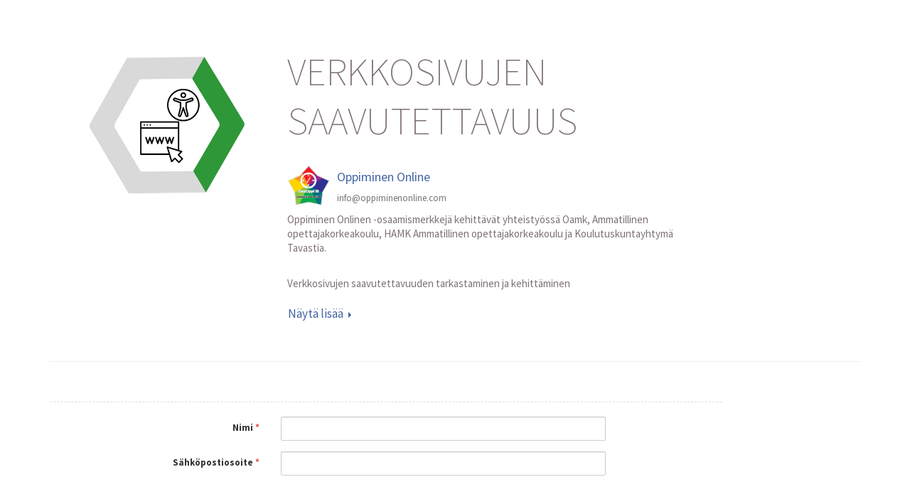

--- FILE ---
content_type: text/html; charset=UTF-8
request_url: https://openbadgefactory.com/c/earnablebadge/QHIFHUaJSFa2J3/apply
body_size: 218637
content:
<!DOCTYPE html>
<html class="notranslate" translate="no">
<head>

  <meta charset="utf-8">
  <title>Open Badge Factory</title>
  <meta name="viewport" content="width=device-width, initial-scale=1.0">
  <meta http-equiv="X-UA-Compatible" content="IE=Edge">

  <meta name="googlebot" content="notranslate">
  <meta name="google" content="notranslate">
  <meta name="robots" content="notranslate">

  
  <meta name="robots" content="noindex">
  

  <link rel="shortcut icon" href="https://openbadgefactory.com/img/favicon.ico?168">

  <link href='https://fonts.googleapis.com/css?family=Quicksand:400,300,700|Source+Sans+Pro:400,200,700' rel='stylesheet' type='text/css'>

  <link href="https://openbadgefactory.com/static/vendor/bootstrap-markdown/css/bootstrap-markdown.min.css?168" rel="stylesheet">

  <link href="https://openbadgefactory.com/static/vendor/bootstrap3/css/bootstrap.min.css?168" rel="stylesheet">

  <link href="https://openbadgefactory.com/static/style.css?168" rel="stylesheet" type="text/css">

  <link href="https://openbadgefactory.com/static/vendor/jquery/rateit/rateit.css?168" rel="stylesheet" type="text/css">

  <link href="https://openbadgefactory.com/static/vendor/font-awesome/css/font-awesome.min.css?168" rel="stylesheet" type="text/css">

  <link href="https://openbadgefactory.com/static/print.css?168" rel="stylesheet" type="text/css" media="print">

  <link href="https://openbadgefactory.com/static/vendor/croppie/croppie.css" rel="stylesheet" type="text/css"/>

  <script src="https://openbadgefactory.com/c/global_js?fi168"></script>

  <script src="https://openbadgefactory.com/static/vendor/jquery/jquery-1.12.4.min.js?168"></script>

  <script src="https://openbadgefactory.com/static/vendor/croppie/croppie.js?168"></script>
</head>
<body class="plain plain-footer">

  <div class="container">
    <div class="row">
      <div class="col-md-10 top-banner"></div>
      <div class="col-md-2 ">
        <select name="lang" class="form-control" id="lang-select" style="display:none;">
          <option value="en">English</option>
          <option value="es">Español</option>
          <option value="fr">Français</option>
          <option value="de">Deutsch</option>
          <option value="nl">Nederlands</option>
          <option value="fi">Suomi</option>
          <option value="ja">日本語</option>
        </select>
      </div>

    </div>

    
<div class="row earnable-application">
  <div class="col-md-10">
     



<div class="panel panel-default badge-preview-new" style="margin-top: 20px;">

    <div class="panel-body">
        <div class="row">
            <div class="col-md-4">
                <div class="center-block image">
                    <img src="[data-uri]" class="img img-responsive" alt="Verkkosivujen saavutettavuus">
</div>
            </div>


            <div class="col-md-8 details">
                <h1 class="badge-name">Verkkosivujen saavutettavuus</h1>

                
                <div class="row">
                    <div class="col-sm-12">
                        <div class="media">
    
    <div class="media-left media-middle">
        <img src="[data-uri]" class="media-object" style="width: 60px;" alt="logo">
</div>
    
    <div class="media-body">
        <h2 class="media-heading" style="margin-top: 10px">
            <a class="client-name client-url" href="http://oppiminenonline.com" target="_blank" rel="noopener noreferrer">Oppiminen Online</a>
        </h2>
        <p class="help-block client-email" style="font-size: 13px;">info@oppiminenonline.com</p>
    </div>
</div>


                        
                            <p>Oppiminen Onlinen -osaamismerkkej&auml; kehitt&auml;v&auml;t yhteisty&ouml;ss&auml; Oamk, Ammatillinen opettajakorkeakoulu, HAMK Ammatillinen opettajakorkeakoulu ja Koulutuskuntayhtym&auml; Tavastia.</p>

                        
                    </div>
                </div>
                

                

                


                

                <div class="row">
                    <div class="col-sm-12">
                        <div style="white-space: pre-line;">Verkkosivujen saavutettavuuden tarkastaminen ja kehitt&auml;minen</div>
                    </div>
                </div>

                <div class="row" id="show-more-block" style="display: none">
                  <div class="col-sm-12">
                    <button class="btn btn-link" aria-expanded="true" aria-controls="badge-extra-block">N&auml;yt&auml; lis&auml;&auml;</button>
                  </div>
                </div>

                <div id="badge-extra-block" aria-hidden="false">

                  <div class="row criteria-section collapsible">
                    <div class="col-sm-12">
                      <h2 class="extra-section">Kriteerit</h2>
                      <div id="criteria-block" aria-hidden="false">
                          <div class="badge-criteria">
<p><strong>Osaamistavoitteet</strong></p>

<ul>
<li>Tuntee verkkosivuihin liittyvi&auml; saavutettavuusanalyysity&ouml;kaluja</li>
<li>Osaa tarkistaa ja kehitt&auml;&auml; verkkosivujen saavutettavuutta</li>
</ul>
<p><strong>Osaamisen osoittaminen</strong></p>

<p>Etsi verkkosivujen saavutettavuuden analysointiin tarkoitettu ty&ouml;kalu. Tee analyysi haluamallesi verkkosivustolle. Ota analyysin tuloksista kuvakaappaus ja linkit&auml; se hakemukseen. Kuvaile omin sanoin, mitk&auml; ovat kyseisen sivuston t&auml;rkeimm&auml;t kehitt&auml;miskohdat saavutettavuuden n&auml;k&ouml;kulmasta.</p>
</div>
                      </div>
                    </div>
                </div>

                

                
                <div class="row endorsement-section collapsible">
                    <div class="col-sm-12">
                      <h2 class="extra-section">My&ouml;nt&auml;j&auml;n suosittelut</h2>
                      <div id="issuer-endorsement-block" aria-hidden="false">
                        
                        <div class="endorsement">
                          <div class="media">
    
    <div class="media-left media-middle">
        <img src="[data-uri]" class="media-object" style="width: 60px;" alt="logo">
</div>
    
    <div class="media-body">
        <h2 class="media-heading" style="margin-top: 10px">
            <a class="client-name client-url" href="https://www.hamk.fi/projektit/open-merkit" target="_blank" rel="noopener noreferrer">Ammatillisen opettajan valtakunnalliset osaamismerkit</a>
        </h2>
        <p class="help-block client-email" style="font-size: 13px;">kati.korento@oamk.fi</p>
    </div>
</div>


                          <div style="margin-top: 20px">
                              <p>T&auml;m&auml; organisaatio on luotettu j&auml;sen verkostossamme.</p>

                          </div>
                        </div>
                        
                        <div class="endorsement">
                          <div class="media">
    
    <div class="media-left media-middle">
        <img src="[data-uri]" class="media-object" style="width: 60px;" alt="logo">
</div>
    
    <div class="media-body">
        <h2 class="media-heading" style="margin-top: 10px">
            <a class="client-name client-url" href="https://omnia.fi" target="_blank" rel="noopener noreferrer">Omnia</a>
        </h2>
        <p class="help-block client-email" style="font-size: 13px;">digituki@omnia.fi</p>
    </div>
</div>


                          <div style="margin-top: 20px">
                              <ul>
<li><p>We share the same values as this organisation</p></li>
<li><p>This organisation is a trusted member of our network</p></li>
<li><p>We collaborate with this organisation</p></li>
<li><p>We recognise badges issued by this organisation</p></li>
<li><p>We design or co-create badges in collaboration with this organisation</p></li>
<li><p>Badges created and issued by this organisation align with our standards</p></li>
</ul>
</div>
                        </div>
                        
                      </div>
                    </div>
                </div>
                

                
                </div>

                

            </div>

        </div>
    </div>
</div>

<script type="text/javascript">
$(function () {



    
        var rtl = GLOBAL.rtl.indexOf('fi') > -1;
        $('.badge-preview-new .details').css('direction', rtl ? 'rtl' : 'ltr');
    

});
</script>
</div>
</div>

<hr>
<form action="#" method="post" enctype="multipart/form-data" id="earnable-form" accept-charset="utf-8" class="form-horizontal">
<input type="hidden" name="csrftoken" value="-"><div class="row earnable-application">
  <div class="col-md-10">

    <fieldset>
<div class="form-group">
      <div class="col-md-8 col-md-offset-4">
        
      </div>
    </div>

    <hr>
<div class="form-group">
        <label class="control-label col-md-4" for="applicant-name">Nimi <span class="red">*</span></label>
        <div class="col-md-6">
          <input id="applicant-name" type="text" name="applicant" class="form-control" required pattern="^[^\r\n]+$" maxlength="255">
</div>
      </div>

      <div class="form-group">
        <label class="control-label col-md-4" for="applicant-email">S&auml;hk&ouml;postiosoite <span class="red">*</span></label>
        <div class="col-md-6">
          <input id="applicant-email" type="email" name="email" class="form-control" required maxlength="255">
</div>
      </div>
    

    
        <input type="hidden" name="attach_evidence" value="1">
</fieldset>
<fieldset id="application-form" style="margin-top: 50px;">
<div class="form-group" data-kind="radio">
<label class="col-md-4 control-label">Olen ilmoittautunut</label><div class="col-md-8">
<div class="radio indexed"><label><input type="radio" name="n2902119839475692" checked value="0"> Oppiminen Online -t&auml;ydennyskoulutukseen 2022-2023</label></div>
<div class="radio indexed"><label><input type="radio" name="n2902119839475692" value="1"> AMOK vapaasti valittaviin digiopintoihin</label></div>
<div class="radio indexed"><label><input type="radio" name="n2902119839475692" value="2"> TRIPEDA - laatua pedagogiseen suunnitteluun -koulutukseen</label></div>
<div class="radio indexed"><label><input type="radio" name="n2902119839475692" value="3"> en ole ilmoittautunut</label></div>
<span class="help-block">Arvioimme merkkihakemukset vain henkil&ouml;ilt&auml;, jotka ovat ilmoittautuneet johonkin koulutukseemme osallistujaksi. Lis&auml;tietoja ja ilmoittautuminen: http://u.oamk.fi/osaoppi TAI https://tinyurl.com/digivalinnaiset</span>
</div>
</div>
<div class="form-group" data-kind="static"><div class="col-md-8 col-md-offset-4"><p id="n12329176189124302" class="form-control-static pre-line">Etsi verkkosivujen saavutettavuuden analysointiin tarkoitettu ty&ouml;kalu. Tee analyysi haluamallesi verkkosivustolle. Ota analyysin tuloksista kuvakaappaus ja linkit&auml; se hakemukseen. Kuvaile omin sanoin, mitk&auml; ovat kyseisen sivuston t&auml;rkeimm&auml;t kehitt&auml;miskohdat saavutettavuuden n&auml;k&ouml;kulmasta.</p></div></div>
<div class="form-group" data-kind="text">
<label class="col-md-4 control-label">Kuvakaappaus analyysin tuloksista  <span class="red">*</span></label><div class="col-md-8">
<input type="text" name="n07528921379656395" class="form-control" required><span class="help-block"></span>
</div>
</div>
<div class="form-group" data-kind="textarea">
<label class="col-md-4 control-label">Verkkosivun saavutettavuuden kehitt&auml;minen <span class="red">*</span></label><div class="col-md-8">
<textarea name="n03385699431662581" class="form-control" rows="5" required></textarea><span class="help-block">Kuvaile omin sanoin, mitk&auml; ovat analysoidun sivuston t&auml;rkeimm&auml;t kehitt&auml;miskohdat saavutettavuuden n&auml;k&ouml;kulmasta.</span>
</div>
</div>
    </fieldset>
<div class="form-group" style="margin: 20px -15px 40px -15px;">
            <div class="col-md-8 col-md-offset-4">
                <button type="button" class="btn btn-link" id="show-terms-btn" style="font-size: 16px; padding: 0;">
                    Ilmoitus henkil&ouml;kohtaisen tiedon k&auml;sittelyst&auml;
                </button>
                <div class="checkbox">
                    <label>
                        <input type="checkbox" name="terms_accepted" value="1" required>
                        Olen lukenut tietosuojaselosteen ehdot ja hyv&auml;ksyn ne.
                    </label>
                </div>
            </div>
        </div>

        <div class="form-group submit-buttons">
            <div class="col-md-8 col-md-offset-4">
                <div class="input-group">
                    <input type="hidden" name="stash_id" id="stash-id" value="G0ne93Mw5yxC18bT8Rr1V5ui"><input type="submit" class="btn btn-primary" name="replace" value="L&auml;het&auml; hakemus"><span style="padding: 0 5px 0 20px;">- tai -</span>

                    
                        <button type="button" class="btn btn-link" data-toggle="modal" data-target="#modal-stash">Tallenna ja jatka my&ouml;hemmin</button>
                    

                    <span class="input-group-addon glyphicon glyphicon-question-sign help-popup" style="display: inline-block;" data-target="#stash-help"></span>
                </div>
            </div>
        </div>
    

  </div>
</div>

</form>

<div id="modal-terms" class="modal fade">
    <div class="modal-dialog">
        <div class="modal-content">
            <div class="modal-header">
                <button type="button" class="close" data-dismiss="modal" aria-label="Close"><span aria-hidden="true">&times;</span></button>
                <h4 class="modal-title">&nbsp;</h4>
            </div>
            <div class="modal-body">
            <div class="row" style="margin-bottom: 15px;">
                <div class="col-md-3">
                    <select id="lang-select" class="form-control pick-language"><option value="en" selected>English</option>
<option value="de">Deutsch</option>
<option value="es">Espa&ntilde;ol</option>
<option value="fr">Fran&ccedil;ais</option>
<option value="it">Italiano</option>
<option value="fi">Suomi</option>
<option value="sv">Svenska</option>
<option value="ja">&#26085;&#26412;&#35486;</option></select>
</div>
            </div>

            <div class="row terms-translated en">
    <div class="col-md-12">
        <pre class="terms-privacy" style="margin-bottom: 30px">

Released: January 3 2023

<strong>Privacy information for badge recipients</strong>

This information notice is meant to provide you information on who is the data
controller of your personal data in this Open Badge Factory service ("Service")
and where you can find more information on how your personal data is being
processed in connection with the Service.

Your badge issuer organisation (customer of Open Badge Factory Oy) issues you a
badge by using our Service. The badge is issued based on your name, e-mail
address and on the information that you provide to the badge issuer in a badge
application form, when you apply to a badge in the Service.

We, Open Badge Factory Oy, are the provider of the Service and are identified
as a data processor under the General Data Protection Regulation (GDPR) legal
framework. Consequently, Open Badge Factory processes your personal data in the
Service solely as per our customer's (badge issuer's) instructions; the
customer is the data controller for your personal data and determines the
purposes and means of the processing.

Therefore, if you wish to receive information on how your personal data is
being processed by the data controller or wish to exercise your rights as a
data subject, we invite you to contact your badge issuer(s) directly and review
their respective privacy notice(s).

You also have the possibility to access your personal data used by your badge
issuer(s) to deliver you badges at:
<a href="https://openbadgefactory.com/en/personal-data-request/" target="_blank">https://openbadgefactory.com/en/personal-data-request/</a>

On this site you can make a request to the badge issuer to delete your personal
data from the Service.

Should you have any questions or have e.g. problems getting in contact with
your badge issuer, we are available to help you. In such case, please send us a
message at contact@openbadgefactory.com

</pre>

    </div>
</div>

<div class="row terms-translated fi">
    <div class="col-md-12">
        <pre class="terms-privacy" style="margin-bottom: 30px">

Julkaistu: 3.1.2023

<strong>Ilmoitus henkil&ouml;kohtaisen tiedon k&auml;sittelyst&auml; osaamismerkkien vastaanottajille</strong>

T&auml;m&auml;n tiedotteen tarkoituksena on kertoa, kuka on Open Badge Factory -palvelussa
("palvelu") k&auml;ytett&auml;vien henkil&ouml;tietojen rekisterinpit&auml;j&auml; ja mist&auml;
saat lis&auml;tietoa siit&auml;, miten henkil&ouml;tietojasi k&auml;sitell&auml;&auml;n palvelun yhteydess&auml;.

Osaamismerkin my&ouml;nt&auml;v&auml; organisaatio (Open Badge Factory Oy:n asiakas) my&ouml;nt&auml;&auml;
merkin sinulle palvelumme kautta. Osaamismerkki&auml; my&ouml;nnett&auml;ess&auml; k&auml;ytet&auml;&auml;n nime&auml;,
s&auml;hk&ouml;postiosoitetta ja muita tietoja, jotka olet antanut osaamismerkin
my&ouml;nt&auml;j&auml;lle hakiessasi osaamismerkki&auml; palvelun kautta.

Me, Open Badge Factory Oy, tarjoamme palvelun ja olemme t&auml;ss&auml; yhteydess&auml; EU:n
yleisen tietosuoja-asetuksen mukainen tietojen k&auml;sittelij&auml;. Open Badge Factory
k&auml;sittelee henkil&ouml;tietojasi palvelussa asiakkaan (osaamismerkin my&ouml;nt&auml;j&auml;n)
ohjeiden mukaisesti, joten asiakkaamme on henkil&ouml;tietojesi rekisterinpit&auml;j&auml; ja
m&auml;&auml;rittelee siten tietojen k&auml;sittelyn tarkoituksen ja tavat.

Jos siis haluat saada tietoa siit&auml;, miten rekisterinpit&auml;j&auml; k&auml;sittelee
henkil&ouml;tietojasi tai jos haluat k&auml;ytt&auml;&auml; rekister&ouml;idyn oikeuksia, ota yhteytt&auml;
suoraan osaamismerkin my&ouml;nt&auml;j&auml;&auml;n ja tutustu kyseisen yrityksen
tietosuojaselosteeseen/-selosteisiin.

Lis&auml;ksi voit tutustua tietoihin, joita osaamismerkin my&ouml;nt&auml;j&auml; k&auml;ytt&auml;&auml;
l&auml;hett&auml;&auml;kseen osaamismerkkisi sinulle. Jos haluat tehd&auml; t&auml;llaisen
henkil&ouml;tietopyynn&ouml;n, mene osoitteeseen
<a href="https://openbadgefactory.com/fi/henkilotietoraportti/" target="_blank">https://openbadgefactory.com/fi/henkilotietoraportti/</a>

T&auml;ll&auml; sivulla voit pyyt&auml;&auml; osaamismerkin my&ouml;nt&auml;j&auml;&auml; poistamaan henkil&ouml;tietosi palvelusta.

Jos sinulla on jotain kysytt&auml;v&auml;&auml; tai jos sinulla on vaikeuksia saada yhteytt&auml;
osaamismerkin my&ouml;nt&auml;j&auml;&auml;n, voit k&auml;&auml;nty&auml; meid&auml;n puoleemme. Meihin saat yhteyden
l&auml;hett&auml;m&auml;ll&auml; s&auml;hk&ouml;postia osoitteeseen contact@openbadgefactory.com

</pre>

    </div>
</div>

<div class="row terms-translated fr">
    <div class="col-md-12">
        <pre class="terms-privacy" style="margin-bottom: 30px">

Publication : 3.1.2023

<strong>Informations de confidentialit&eacute; pour les destinataires de badges</strong>

Le pr&eacute;sent avis a pour but de vous fournir des informations sur l&rsquo;identit&eacute; du
responsable du traitement de vos donn&eacute;es personnelles dans le cadre du service
Open Badge Factory (ci-apr&egrave;s &laquo; Service &raquo;) et sur l&rsquo;endroit o&ugrave; vous pouvez
trouver plus d&rsquo;informations sur la mani&egrave;re dont vos donn&eacute;es personnelles sont
trait&eacute;es dans le cadre de ce Service.

Votre organisation &eacute;mettrice de badges (cliente d&rsquo;Open Badge Factory Oy) vous
d&eacute;livre un badge en utilisant notre Service. Le badge est d&eacute;livr&eacute; sur la base
de votre nom, de votre adresse &eacute;lectronique et des informations que vous
fournissez &agrave; l&rsquo;organisation &eacute;mettrice de badges dans un formulaire de demande
de badge, lorsque vous demandez un badge dans le Service.

Nous, Open Badge Factory Oy, sommes le fournisseur du Service et sommes
identifi&eacute;s comme un processeur de donn&eacute;es dans le cadre juridique du R&egrave;glement
g&eacute;n&eacute;ral sur la protection des donn&eacute;es (RGPD). Par cons&eacute;quent, Open Badge
Factory traite vos donn&eacute;es personnelles dans le Service uniquement selon les
instructions de notre client (&eacute;metteur de badges). Ce client est le responsable
du traitement de vos donn&eacute;es personnelles et d&eacute;termine les finalit&eacute;s et les
moyens du traitement.

Ainsi, si vous souhaitez recevoir des informations sur la mani&egrave;re dont vos
donn&eacute;es personnelles sont trait&eacute;es par le responsable du traitement ou si vous
souhaitez exercer vos droits en tant que personne concern&eacute;e, nous vous invitons
&agrave; contacter directement votre ou vos &eacute;metteurs de badges et &agrave; consulter leur(s)
avis de confidentialit&eacute; respectifs.

Vous avez &eacute;galement la possibilit&eacute; d&rsquo;acc&eacute;der &agrave; vos donn&eacute;es personnelles
utilis&eacute;es par votre ou vos &eacute;metteur(s) de badges pour vous d&eacute;livrer des badges
&agrave; l&rsquo;adresse suivante :
<a href="https://openbadgefactory.com/fr/demande-de-donnees/" target="_blank">https://openbadgefactory.com/fr/demande-de-donnees/</a>

Sur ce site, vous pouvez effectuer une demande de suppression de vos donn&eacute;es
personnelles du Service.

Si vous avez des questions ou si vous rencontrez, par exemple, des difficult&eacute;s
&agrave; entrer en contact avec votre &eacute;metteur de badges, nous sommes &agrave; votre
disposition pour vous aider. Dans ce cas, veuillez nous &eacute;crire &agrave; l&rsquo;adresse
suivante : contact@openbadgefactory.com

</pre>

    </div>
</div>

<div class="row terms-translated es">
    <div class="col-md-12">
        <pre class="terms-privacy" style="margin-bottom: 30px">

Publicaci&oacute;n: 3/1/2023

<strong>Informaci&oacute;n sobre privacidad para los destinatarios de las credenciales</strong>

En esta nota informativa, obtendr&aacute; informaci&oacute;n sobre qui&eacute;n es el responsable
del tratamiento de sus datos personales en este servicio de Open Badge Factory
("Servicio") y sobre d&oacute;nde puede encontrar m&aacute;s informaci&oacute;n acerca de c&oacute;mo se
procesan sus datos personales en relaci&oacute;n con el Servicio.

Al usar nuestro Servicio, su organizaci&oacute;n emisora de credenciales (cliente de
Open Badge Factory Oy) le expide una credencial. Cuando solicita una credencial
en el Servicio, la credencial se expide con su nombre y direcci&oacute;n de correo
electr&oacute;nico, y con la informaci&oacute;n que usted proporciona al emisor de la
credencial en el formulario de solicitud de credenciales.

Nosotros, Open Badge Factory Oy, somos el proveedor del Servicio y estamos
identificados como procesador de datos en virtud del marco jur&iacute;dico del
Reglamento General de Protecci&oacute;n de Datos (RGPD). En consecuencia, Open Badge
Factory procesa sus datos personales en el Servicio &uacute;nicamente seg&uacute;n las
instrucciones de nuestro cliente (emisor de la credencial). El cliente es el
responsable del tratamiento de sus datos personales, y determina los fines y
medios de dicho tratamiento.

Por lo tanto, si desea recibir informaci&oacute;n sobre el tratamiento de sus datos
personales por parte del responsable del tratamiento o desea ejercer sus
derechos como titular de dichos datos, p&oacute;ngase en contacto con su emisor de
credencial directamente y consulte los avisos de privacidad.

Tambi&eacute;n puede acceder a los datos personales que su emisor de credencial
utiliza para proporcionarle las credenciales en:
<a href="https://openbadgefactory.com/en/personal-data-request/" target="_blank">https://openbadgefactory.com/en/personal-data-request/</a>

En este sitio puede solicitar al emisor de credenciales que elimine sus datos
personales del Servicio.

Si tiene alguna pregunta o problema, por ejemplo, para ponerse en contacto con
el emisor de su credencial, estamos a su disposici&oacute;n para ayudarle. En tal
caso, env&iacute;enos un mensaje a contact@openbadgefactory.com

</pre>

    </div>
</div>

<div class="row terms-translated de">
    <div class="col-md-12">
        <pre class="terms-privacy" style="margin-bottom: 30px">

Ver&ouml;ffentlicht: 15.8.2023

<strong>Informationen zum Datenschutz f&uuml;r Ausweisempf&auml;nger</strong>

Mit dieser Mitteilung informieren wir Sie dar&uuml;ber, wer f&uuml;r die Verarbeitung
Ihrer personenbezogenen Daten im Rahmen dieses Dienstes der Open Badge Factory
(&bdquo;Dienst&ldquo;) verantwortlich ist und wo Sie weitere Informationen dar&uuml;ber finden
k&ouml;nnen, wie Ihre personenbezogenen Daten im Zusammenhang mit dem Dienst
verarbeitet werden.

Der Aussteller Ihres Ausweises (Kunde von Open Badge Factory Oy) stellt Ihnen
einen Ausweis aus, indem er unseren Dienst nutzt. Der Ausweis wird auf der
Grundlage Ihres Namens, Ihrer E-Mail-Adresse und der Informationen ausgestellt,
die Sie dem Ausweisaussteller in einem Antragsformular f&uuml;r einen Ausweis im
Dienst zur Verf&uuml;gung stellen.

Wir, Open Badge Factory Oy, sind der Anbieter des Dienstes und ein
Datenverarbeiter im rechtlichen Rahmen der Datenschutz-Grundverordnung (DSGVO).
Folglich verarbeitet Open Badge Factory Ihre pers&ouml;nlichen Daten im Rahmen des
Dienstes ausschlie&szlig;lich gem&auml;&szlig; den Anweisungen unseres Kunden
(Ausweisaussteller); der Kunde ist der f&uuml;r die Verarbeitung Ihrer pers&ouml;nlichen
Daten Verantwortliche und bestimmt die Zwecke und Mittel der Verarbeitung.

Wenn Sie also Informationen &uuml;ber die Verarbeitung Ihrer personenbezogenen Daten
durch den f&uuml;r die Verarbeitung Verantwortlichen erhalten oder Ihre Rechte als
betroffene Person aus&uuml;ben m&ouml;chten, k&ouml;nnen Sie sich direkt an Ihre
Ausweisaussteller wenden und die jeweiligen Datenschutzhinweise einsehen.

Sie haben auch die M&ouml;glichkeit, auf Ihre pers&ouml;nlichen Daten zuzugreifen, die
von Ihren Ausweisausstellern verwendet werden, um Ihre Ausweise auszustellen:
<a href="https://openbadgefactory.com/en/personal-data-request/" target="_blank">https://openbadgefactory.com/en/personal-data-request/</a>

Auf dieser Seite k&ouml;nnen Sie beim Ausweisaussteller beantragen, dass Ihre
pers&ouml;nlichen Daten aus dem Dienst gel&ouml;scht werden.

Bei Fragen oder Problemen bei der Kontaktaufnahme mit Ihrem Ausweisaussteller
stehen wir Ihnen gerne zur Verf&uuml;gung. Senden Sie uns in diesem Fall eine
Nachricht an contact@openbadgefactory.com

</pre>

    </div>
</div>

<div class="row terms-translated it">
    <div class="col-md-12">
        <pre class="terms-privacy" style="margin-bottom: 30px">

Rilasciato il: 15/8/2023

<strong>Informazioni sulla privacy per i destinatari dei badge</strong>

La presente informativa ha lo scopo di fornirvi informazioni su chi &egrave; il
titolare del trattamento dei vostri dati personali nell'ambito del servizio
Open Badge Factory ("Servizio") e su dove poter trovare ulteriori informazioni
sul trattamento dei vostri dati personali in relazione al Servizio.

La societ&agrave; di emissione dei badge (cliente di Open Badge Factory Oy) rilascia
il badge attraverso il nostro Servizio. Il badge viene rilasciato in base al
nome, all'indirizzo e-mail e alle informazioni fornite dall'utente alla societ&agrave;
di emissione dei badge nel modulo di richiesta, quando l'utente richiede un
badge al Servizio.

Noi di Open Badge Factory Oy siamo i fornitori del Servizio e siamo
identificati come responsabili del trattamento dei dati ai sensi del
Regolamento generale sulla protezione dei dati (GDPR). Di conseguenza, Open
Badge Factory tratta i dati personali dell'utente del Servizio esclusivamente
in base alle istruzioni del nostro cliente (societ&agrave; di emissione dei badge); il
cliente &egrave; il titolare del trattamento dei dati personali e determina le
finalit&agrave; e i mezzi del trattamento.

Pertanto, se desiderate ricevere informazioni sul trattamento dei vostri dati
personali da parte del titolare del trattamento o desiderate esercitare i
vostri diritti in qualit&agrave; di interessati, vi invitiamo a contattare
direttamente la societ&agrave; o le societ&agrave; di emissione del vostro badge e a prendere
visione delle rispettive informative sulla privacy.

L'utente ha inoltre la possibilit&agrave; di accedere ai propri dati personali
utilizzati dalle societ&agrave; di emissione dei badge per la consegna degli stessi
all'indirizzo:
<a href="https://openbadgefactory.com/en/personal-data-request/" target="_blank">https://openbadgefactory.com/en/personal-data-request/</a>

Su questo sito &egrave; possibile richiedere alla societ&agrave; di emissione dei badge la
cancellazione dei propri dati personali dal Servizio.

In caso di domande o problemi nel contattare la societ&agrave; di emissione del badge,
siamo a disposizione per aiutarvi. In tal caso, si prega di inviare un
messaggio all'indirizzo contact@openbadgefactory.com

</pre>

    </div>
</div>

<div class="row terms-translated sv">
    <div class="col-md-12">
        <pre class="terms-privacy" style="margin-bottom: 30px">

Publicerad: 15.8.2023

<strong>Datas&auml;kerhetsinformation f&ouml;r mottagare av badge</strong>

Det h&auml;r informationsmeddelandet ger dig information om vem som &auml;r
personuppgiftsansvarig f&ouml;r dina personuppgifter i den h&auml;r Open Badge
Factory-tj&auml;nsten ("Tj&auml;nsten") och var du kan hitta mer information om hur dina
personuppgifter behandlas i anslutning till Tj&auml;nsten.

Din organisation som utf&auml;rdar badges (Open Badge Factory Oy:s kund) utf&auml;rdar en
badge till dig genom att anv&auml;nda v&aring;r Tj&auml;nst. Badgen utf&auml;rdas p&aring; basis av ditt
namn, din e-postadress och p&aring; den information som du tillhandah&aring;ller utf&auml;rdaren
i badgens ans&ouml;kningsformul&auml;r n&auml;r du ans&ouml;ker om en badge i Tj&auml;nsten.

Vi, Open Badge Factory Oy, &auml;r leverant&ouml;ren av Tj&auml;nsten och identifieras enligt
det r&auml;ttsliga ramverket f&ouml;r den allm&auml;nna dataskyddsf&ouml;rordningen (GDPR) som ett
personuppgiftsbitr&auml;de. F&ouml;ljaktligen behandlar Open Badge Factory dina
personuppgifter i Tj&auml;nsten endast enligt v&aring;r kunds (utf&auml;rdarens) instruktioner;
kunden &auml;r personuppgiftsansvarig f&ouml;r dina personuppgifter och beslutar om
&auml;ndam&aring;len och medlen f&ouml;r behandlingen.

Om du vill veta mer om hur dina personuppgifter behandlas av den
personuppgiftsansvarige eller vill ut&ouml;va dina r&auml;ttigheter som registrerad
uppmanar vi dig att kontaktadin(a) utf&auml;rdare direkt och l&auml;sa deras respektive
integritetsmeddelande(n).

Du kan ocks&aring; f&aring; tillg&aring;ng till de personuppgifter som anv&auml;nds av din(a)
utf&auml;rdare f&ouml;r att leverera dina badges till dig p&aring;
<a href="https://openbadgefactory.com/en/personal-data-request/" target="_blank">https://openbadgefactory.com/en/personal-data-request/</a>

P&aring; den h&auml;r webbplatsen kan du g&ouml;ra en beg&auml;ran om att radera dina
personuppgifter fr&aring;n Tj&auml;nsten.

Om du har n&aring;gra fr&aring;gor eller exempelvis problem med att kontakta utf&auml;rdaren av
din badge finns vi h&auml;r f&ouml;r att hj&auml;lpa dig. Skicka i s&aring;dana fall ett
e-postmeddelande till oss p&aring; adressen contact@openbadgefactory.com

</pre>

    </div>
</div>

<div class="row terms-translated ja">
    <div class="col-md-12">
        <pre class="terms-privacy" style="margin-bottom: 30px">

&#12522;&#12522;&#12540;&#12473;: 2023&#24180;1&#26376;3&#26085;

&#12496;&#12483;&#12472;&#21463;&#38936;&#32773;&#12398;&#12383;&#12417;&#12398;&#12503;&#12521;&#12452;&#12496;&#12471;&#12540;&#24773;&#22577;

&#12371;&#12398;&#24773;&#22577;&#36890;&#30693;&#12399;&#12289;&#12458;&#12540;&#12503;&#12531;&#12496;&#12483;&#12472;&#12501;&#12449;&#12463;&#12488;&#12522;&#12540;&#12398;&#12469;&#12540;&#12499;&#12473;&#65288;&#20197;&#19979;&#12289;&#12300;&#12469;&#12540;&#12499;&#12473;&#12301;&#12392;&#12356;&#12356;&#12414;&#12377;&#65289;&#12395;&#12362;&#12369;
&#12427;&#12362;&#23458;&#27096;&#12398;&#20491;&#20154;&#12487;&#12540;&#12479;&#12398;&#12487;&#12540;&#12479;&#12467;&#12531;&#12488;&#12525;&#12540;&#12521;&#12540;&#12364;&#35504;&#12391;&#12354;&#12427;&#12363;&#12289;&#12414;&#12383;&#12289;&#24403;&#12469;&#12540;&#12499;&#12473;&#12395;&#38306;&#36899;&#12375;&#12390;&#12362;&#23458;&#27096;&#12398;
&#20491;&#20154;&#12487;&#12540;&#12479;&#12364;&#12393;&#12398;&#12424;&#12358;&#12395;&#20966;&#29702;&#12373;&#12428;&#12427;&#12363;&#12395;&#12388;&#12356;&#12390;&#12398;&#24773;&#22577;&#12434;&#25552;&#20379;&#12377;&#12427;&#12371;&#12392;&#12434;&#30446;&#30340;&#12392;&#12375;&#12390;&#12356;&#12414;&#12377;&#12290;

&#12496;&#12483;&#12472;&#30330;&#34892;&#32068;&#32340;&#65288;Open Badge Factory Oy&#12398;&#39015;&#23458;&#65289;&#12399;&#12289;&#24403;&#12469;&#12540;&#12499;&#12473;&#12434;&#21033;&#29992;&#12377;&#12427;&#12371;&#12392;&#12391;&#12496;&#12483;&#12472;&#12434;&#30330;
&#34892;&#12375;&#12414;&#12377;&#12290;&#12496;&#12483;&#12472;&#12399;&#12289;&#12354;&#12394;&#12383;&#12364;&#24403;&#12469;&#12540;&#12499;&#12473;&#12395;&#12496;&#12483;&#12472;&#12434;&#30003;&#35531;&#12377;&#12427;&#38555;&#12395;&#12289;&#12354;&#12394;&#12383;&#12398;&#21517;&#21069;&#12289;E&#12513;&#12540;&#12523;&#12450;&#12489;&#12524;
&#12473;&#12289;&#12496;&#12483;&#12472;&#30003;&#35531;&#12501;&#12457;&#12540;&#12512;&#12391;&#12496;&#12483;&#12472;&#30330;&#34892;&#32773;&#12395;&#25552;&#20379;&#12375;&#12383;&#24773;&#22577;&#12395;&#22522;&#12389;&#12356;&#12390;&#30330;&#34892;&#12373;&#12428;&#12414;&#12377;&#12290;

&#31169;&#12383;&#12385;Open Badge Factory Oy&#12399;&#12289;&#24403;&#12469;&#12540;&#12499;&#12473;&#12398;&#25552;&#20379;&#32773;&#12391;&#12354;&#12426;&#12289;&#19968;&#33324;&#12487;&#12540;&#12479;&#20445;&#35703;&#35215;&#21063;&#65288;GDPR&#65289;&#12398;
&#27861;&#30340;&#26528;&#32068;&#12415;&#12398;&#19979;&#12289;&#12487;&#12540;&#12479;&#12503;&#12525;&#12475;&#12483;&#12469;&#12540;&#12392;&#12375;&#12390;&#29305;&#23450;&#12373;&#12428;&#12390;&#12356;&#12414;&#12377;&#12290;&#24467;&#12387;&#12390;&#12289;&#12458;&#12540;&#12503;&#12531;&#12496;&#12483;&#12472;&#12501;&#12449;&#12463;&#12488;
&#12522;&#12540;&#12399;&#12289;&#12496;&#12483;&#12472;&#30330;&#34892;&#32068;&#32340;&#12398;&#25351;&#31034;&#12395;&#24467;&#12387;&#12390;&#12398;&#12415;&#12289;&#26412;&#12469;&#12540;&#12499;&#12473;&#12395;&#12362;&#12356;&#12390;&#12362;&#23458;&#27096;&#12398;&#20491;&#20154;&#12487;&#12540;&#12479;&#12434;&#20966;&#29702;&#12375;&#12414;
&#12377;&#12290;&#12496;&#12483;&#12472;&#30330;&#34892;&#32068;&#32340;&#12399;&#12289;&#12362;&#23458;&#27096;&#12398;&#20491;&#20154;&#12487;&#12540;&#12479;&#12398;&#12487;&#12540;&#12479;&#12467;&#12531;&#12488;&#12525;&#12540;&#12521;&#12540;&#12391;&#12354;&#12426;&#12289;&#20966;&#29702;&#12398;&#30446;&#30340;&#12362;&#12424;&#12403;&#25163;&#27573;
&#12434;&#27770;&#23450;&#12375;&#12414;&#12377;&#12290;

&#24467;&#12387;&#12390;&#12289;&#12362;&#23458;&#27096;&#12372;&#33258;&#36523;&#12398;&#20491;&#20154;&#12487;&#12540;&#12479;&#12364;&#12487;&#12540;&#12479;&#12467;&#12531;&#12488;&#12525;&#12540;&#12521;&#12540;&#12395;&#12424;&#12387;&#12390;&#12393;&#12398;&#12424;&#12358;&#12395;&#20966;&#29702;&#12373;&#12428;&#12390;&#12356;&#12427;&#12363;&#12395;
&#12388;&#12356;&#12390;&#12398;&#24773;&#22577;&#12434;&#24471;&#12383;&#12356;&#22580;&#21512;&#12289;&#12414;&#12383;&#12399;&#12487;&#12540;&#12479;&#20027;&#20307;&#12392;&#12375;&#12390;&#12398;&#27177;&#21033;&#12434;&#34892;&#20351;&#12375;&#12383;&#12356;&#22580;&#21512;&#12399;&#12289;&#12496;&#12483;&#12472;&#30330;&#34892;&#32068;&#32340;&#12395;
&#30452;&#25509;&#36899;&#32097;&#12375;&#12289;&#12381;&#12428;&#12382;&#12428;&#12398;&#12503;&#12521;&#12452;&#12496;&#12471;&#12540;&#12395;&#38306;&#12377;&#12427;&#36890;&#30693;&#12434;&#30906;&#35469;&#12377;&#12427;&#12371;&#12392;&#12434;&#12362;&#21223;&#12417;&#12375;&#12414;&#12377;&#12290;

&#12414;&#12383;&#12289;&#12496;&#12483;&#12472;&#30330;&#34892;&#32068;&#32340;&#12364;&#12362;&#23458;&#27096;&#12395;&#12496;&#12483;&#12472;&#12434;&#12362;&#23626;&#12369;&#12377;&#12427;&#38555;&#12395;&#20351;&#29992;&#12377;&#12427;&#20491;&#20154;&#24773;&#22577;&#12395;&#12388;&#12356;&#12390;&#12418;&#12289;&#19979;&#35352;&#12424;&#12426;&#12450;
&#12463;&#12475;&#12473;&#12377;&#12427;&#12371;&#12392;&#12364;&#12391;&#12365;&#12414;&#12377;&#65306;
<a href="https://openbadgefactory.com/en/personal-data-request/" target="_blank">https://openbadgefactory.com/en/personal-data-request/</a>

&#12371;&#12398;&#12469;&#12452;&#12488;&#12391;&#12399;&#12289;&#12496;&#12472;&#30330;&#34892;&#32068;&#32340;&#12395;&#23550;&#12375;&#12289;&#24403;&#12469;&#12540;&#12499;&#12473;&#12363;&#12425;&#12362;&#23458;&#27096;&#12398;&#20491;&#20154;&#12487;&#12540;&#12479;&#12434;&#21066;&#38500;&#12377;&#12427;&#12424;&#12358;&#35201;&#35531;&#12377;
&#12427;&#12371;&#12392;&#12364;&#12391;&#12365;&#12414;&#12377;&#12290;

&#12372;&#19981;&#26126;&#12394;&#28857;&#12364;&#12354;&#12427;&#22580;&#21512;&#12289;&#12496;&#12483;&#12472;&#30330;&#34892;&#32068;&#32340;&#12392;&#12398;&#36899;&#32097;&#12395;&#21839;&#38988;&#12364;&#12354;&#12427;&#22580;&#21512;&#12394;&#12393;&#12399;&#12289;&#31169;&#12383;&#12385;&#12364;&#12362;&#25163;&#20253;&#12356;&#12375;&#12414;
&#12377;&#12290;&#12381;&#12398;&#22580;&#21512;&#12399;&#12289;contact@openbadgefactory.com &#12414;&#12391;&#12372;&#36899;&#32097;&#12367;&#12384;&#12373;&#12356;&#12290;

</pre>

    </div>
</div>

            </div>
            <div class="modal-footer">
                <button type="button" class="btn btn-default" data-dismiss="modal">Sulje</button>
            </div>
        </div>
<!-- /.modal-content -->
    </div>
<!-- /.modal-dialog -->
</div>
<!-- /.modal -->


<div id="modal-stash" class="modal fade">
    <div class="modal-dialog">
        <div class="modal-content">
            <div class="modal-header">
                <button type="button" class="close" data-dismiss="modal" aria-label="Close"><span aria-hidden="true">&times;</span></button>
                <h4 class="modal-title">Tallenna ja jatka my&ouml;hemmin</h4>
            </div>
            <div class="modal-body info">
                <p>Kopioi alla oleva osoite talteen. Voit jatkaa muokkaamista t&auml;ss&auml; osoitteessa my&ouml;hemmin.</p>

                <div class="form-group">
                    <textarea name="continue_url" id="continue-url" class="form-control" rows="2"></textarea>
</div>

                <div class="form-group">
                    <div class="checkbox">
                        <label>
                            <input type="checkbox" name="send_stash_url" id="send-stash-url" value="1" checked>
                            L&auml;het&auml; osoite s&auml;hk&ouml;postiini
                        </label>
                    </div>
                </div>

                <button type="button" class="btn btn-primary" id="stash-btn">Tallenna ja jatka muokkaamista</button>
            </div>
            <div class="modal-footer">
                <button type="button" class="btn btn-default" data-dismiss="modal">Peruuta</button>
            </div>
        </div>
<!-- /.modal-content -->
    </div>
<!-- /.modal-dialog -->
</div>
<!-- /.modal -->


<div id="stash-help" class="hidden">
    <p>Klikkaa "Tallenna ja jatka my&ouml;hemmin" jos haluat jatkaa muokkaamista my&ouml;hemmin.</p>
    <p>Hakemusta ei l&auml;hetet&auml; arvioitavaksi ennenkuin klikkaat "L&auml;het&auml; hakemus."</p>
</div>


<script src="https://openbadgefactory.com/static/vendor/underscore-min.js?168"></script><script src="https://openbadgefactory.com/static/vendor/bootstrap3/js/bootstrap.min.js?168"></script><script src="https://openbadgefactory.com/static/common.js?168"></script><script src="https://openbadgefactory.com/static/vendor/bootbox.min.js?168"></script><script type="text/javascript">
$(function () {





  

    var CONTINUE_URL = GLOBAL.wwwroot + '/c/earnablebadge/QHIFHUaJSFa2J3/apply?saved=' + $('#stash-id').val();

    $('#continue-url').val(CONTINUE_URL).focus(function () {
        this.select();
    });

    $('#stash-btn').click(function (e) {
        e.preventDefault();
        var stashId = $('#stash-id').val();

        /*var form = $('#earnable-form');
        var form_action = form.attr('action');
        form.attr('action', GLOBAL.wwwroot + '/c/earnablebadge/QHIFHUaJSFa2J3/stash/' + stashId);
        form.submit();
        form.attr('action', form_action);*/
        //var opt = $('#earnable-form, #send-stash-url').serialize();
        var opt = new FormData($('#earnable-form')[0]);
        opt.append($('#send-stash-url').attr('name'), $('#send-stash-url').attr('value'));


        $.ajax({
            type: 'POST',
            url: GLOBAL.wwwroot + '/c/earnablebadge/QHIFHUaJSFa2J3/stash/' + stashId,
            data: opt,
            processData: false,
            contentType: false,
            complete: function () {
                $('#modal-stash').modal('hide');
                window.location.href = CONTINUE_URL + '#earnable-form';
            }
        });
        /*
        $.post(GLOBAL.wwwroot + '/c/earnablebadge/QHIFHUaJSFa2J3/stash/' + stashId, opt, function () {
            $('#modal-stash').modal('hide')
            window.location.href = CONTINUE_URL + '#earnable-form';
        })
        */
    });



    $('.help-popup').each(OBF.helpPopup);

    var UPLOAD_OK = {};
    $('input[type=file]').each(function () {
        var that = $(this);
        var name = that.attr('name');

        var limit = 10 * 1024 * 1024;

        that.after($('<p class="help-block">').html("Tiedoston suurin koko voi olla 10 MB"));

        that.on("change", function (e) {
            UPLOAD_OK[name] = true;
            $(e.currentTarget.files).each(function (i, file) {
                if (file.size > limit) {
                    UPLOAD_OK[name] = false;
                    bootbox.alert("Lataamasi tiedosto on liian suuri.");
                    return false;
                }
            });
        });

        var stashed = $('input#file_history_' + name + '_url');
        if (stashed.val() && stashed.val().match(/^http/)) {
          that.removeAttr('required');
        }
    });

    /*
    $('.form-group label.control-label').each(function () {
      if ($(this).height() > 30) {
        $(this).css('text-align', 'justify');
      }
    });
    */



    var language = 'fi';
    if ( ! $('.terms-translated.' + language).length) {
        language = 'en';
    }
    $('html').attr('lang', language);

    $('.pick-language').val(language);

    if ($('.terms-translated').length === 1) {
        $('.pick-language').hide();
    }

    $('.terms-translated').hide();
    $('.terms-translated.' + language).show();

    $('.pick-language').change(function () {
        $('.terms-translated').hide();
        $('.terms-translated.' + $(this).val()).show();
    });

    $('#show-terms-btn').click(function (e) {
        e.preventDefault();
        $('#modal-terms').modal()
    });

    $('form').submit(function (e) {
        var ok = true;
        _(UPLOAD_OK).each(function (v, k) {
            if ( ! v) {
                bootbox.alert("Lataamasi tiedosto on liian suuri.");
                ok = false;
            }
        });
        if (ok) {
          $('.submit-buttons .input-group').hide();
          $('.submit-buttons > div').append($('<progress>'));
        }
        return ok;
    });

    $('label.control-label').each(function () {
      var $label = $(this);
      if ($label.attr('for')) {
        return;
      }
      var $input = $label.parent().find('input[type="text"], input[type="file"], textarea, select').first();
      if ($input.attr('name') && !$input.attr('id')) {
        $input.attr('id', $input.attr('name'));
        $label.attr('for', $input.attr('name'));
      }
    });

    $('div.checkbox-required').each(function () {
      var container = $(this);
      var firstElm = container.find('input').get(0);

      var txt = "Valitse v&auml;hint&auml;&auml;n yksi valintaruutu.";

      if (container.find('input:checked').length == 0) {
        firstElm.setCustomValidity(txt);
        firstElm.setAttribute("required", "");
      }

      container.find('input').change(function () {
        if (container.find('input:checked').length) {
          firstElm.removeAttribute("required");
          firstElm.setCustomValidity("");
        }
        else {
          firstElm.setCustomValidity(txt);
          firstElm.setAttribute("required", "");
        }
      });
    });

    ///

    var showMore = $('#show-more-block button');
    showMore.css('cursor', 'pointer').css('padding', '0');
    showMore.append($('<span class="caret caret-left">').css('margin-left', '5px'));
    showMore.attr('aria-expanded', 'false');

    $('#show-more-block').show();
    $('#badge-extra-block').hide();
    $('#badge-extra-block').attr('aria-hidden', 'true');

    showMore.click(function (e) {
      e.preventDefault();

      if (showMore.find('.caret').hasClass('caret-left')) {
        showMore.find('.caret').removeClass('caret-left');
        showMore.attr('aria-expanded', 'true');
        $('#badge-extra-block').show(200).attr('aria-hidden', 'false');
      }
      else {
        showMore.find('.caret').addClass('caret-left');
        showMore.attr('aria-expanded', 'false');
        $('#badge-extra-block').hide(200).attr('aria-hidden', 'true');
      }
    });



});
</script>

  </div>

  <div class="footer">
    <p class="text-muted">Palvelun tarjoaa<br>
    <a href="https://openbadgefactory.com" title="Open Badge Factory">
      <img src="[data-uri]
IGV4aWYAAHjapZlrchw5DoT/8xR7hOIDIHkckgAj9gZ7/P3Q3fKONZ6I8axkqR+qYrGQicxEO/l/
/n3Tv/iqVUZq0odO1YevNtssiyfjeX+t1+/8tNfv19f8epZ/fj+Jfk4qvFV5rO+X4/N+/nr/c8LX
Y148kz8sNM7nD/vnP8z2WX98W+hzoRo7Kjyxz0Lzs1At7z/kzwLrfVuPztH/eAvb34+f899l4CfF
r/31rnwO/va6dapnwnVqKV5zffhd62cDNX4k1fV6svhpHJir8pxD378/O6Egv6rTjy8QSDe22n55
0E+oPH+BVu2fGn1Hq5XPIfVbkfXH4y/fT1l+jcqr9H+4chufZ+Xn9ynnfu/oW/Xj514b93XP3MVq
Sqn1c1M/qhZPOI5FWlx6JLamT+dHWKK/viffA1YfqGDP4Yqb5zMXqn9zy5ZXvtlfjycfttiKp9J5
Usop9fXmqL3Mcmrg1+I739LrrFYHuJ4X7K2WH3vJr8vO56TX1QZXtsyhJbNY5pTf/k6/e8K90Qo5
Ry2BPr/xLSWKzTYCufjNYSCS76eo8irw1/f3r8C1gqBElaNFJoXd7yW25P8pQX0BXTlQeHz3YO72
WYAScWlhM7mCAKjlKlnz00vpOVPIAUCLrUfPbBDIIsXYZGm1KtiMEpfmlJ5fhxYpvJ14HzEDCaHL
OtjMugCrNYE/vQ04tKRKExGVLkOmLK3aVFS1a4ji6rW31KVr73302deoow0ZOvoYY441y6yIpkyd
fY4551pcc7Hy4uzFAWvtsutuW9LW3ffYc68DfU47cvT0M848y4pVQz9MrduwacuzQyVvLq7effj0
daHarem2K1dvv+POu36g9oH1T9+/gVr+oFZeSMWB/QdqvNv71xI55EQCMwArqWUQ7wEBhC6B2TNy
ayWQC8yeWegKKWxSAjPLgRgINs9Fbv7CLpU3ooHc/4Vb6u0n3Mo/RS4FdL+J3J9x+xVqFjZ0Xoi9
uzCK+lS6j79zjrKnatd3phWenbf2KeNKUs5Z+0q1R3oTz3IBybSYdSn77tnGbvfh37KhWh6ne3j1
9G1d9+rnXh07Ubbque063PRQ3qorGtHmPAqI2yir1zU5oHJq92g77zqlWa42KfHl7aQdQE4rw6z1
funRCRk8H3v2KUpDWsvHV16LzbeuCKxfoK4o8bhcwL1b3UlkWysHmG8Wbll4xSasXIGo/ewbiuF2
tJfFktwoVT/63OYcjKVfiDM1saLacYcNLrfXtqECUtP1ad4upSsXNX68LAOVebWvafvOymGFu3Me
D8WW6usZjsj3LH5Of9ZsFcsQdcABT06aqP66bGXvDcAXvxlLtwGNtX3qLTlVeqPPSZ09q+MlLAMh
WvXT7ea5TgNz75zB7Y9JW+42q3Qrk2ruOsG4Hk17nGy+rbCn5n3dRzfuo/uQJ/IaNiqc8bzhgUL2
CBuPbJfAlJb0tUBtQkj6hnuiIXEIXe6TUrL92WkeFXhut81rF+bAjz5hieuAcI09HnQ79rdmGlpR
ZzV64Zy7hVJnCvVM97If39uopy1a5LIt4ILZPUiyz3Df5QyccM6WVJp7Jbf56LgRUcjbQQiGtblR
fT1zA+TlYjQnmsHCZ+uaiCWF5qBb4aKlvSuH9l52aw9tvO4a3CJ3tztdNTPSMrTJzHuVXSa94gHv
pUR5bFmGh1ufqZ+zfUNAued6rzeCGtuFs4Uy0tKrGLzMRUfbHto52ebiLHlgKdXuwdsIowLHETQK
jSQ1gSlolgHgQWNuN8CUoE2XC5rXWx+W+RNkA0bbZwEf3h8wn5l9c/Bh61x8ce+5rqfnKeWQkLpP
caOD9gO/2x1QDvS4icbFD9xIkAZZ5ikN8dhgZxek2oNgbTnoJBt12H1HtwUzjHuC6uvayXqejHSh
81aTEalobn+IuQMBPUaRYSxMmjRRC50tvIIqrNckM3NAAPJAjhfP12P6/sbffcy2a9mIw4NynN0T
uAakC2lXg2KPI6h1X+C5Bza0sUAX8aGJ52MEPUNJKTcWMRV6w0mxGsmfgp1JUyyEXKJ69yKl+NFF
PzbJCtIIzU+R8xBu/jpxUJVEfzmx1UNb1OSC5O0FL0ffQDZvtoViARKN3JkIzsDQDmba+6Y1aDfY
PS4se5DfiToiUyUdQxjbc+k0uvxIXgxvSgPGYIPjRLOSVF1QQ7B7QAuxV7FB5iQcsaIinDc9Z6ET
tFss7lE9IV/QrewT/EJIaIIHJXq0EAXp6sdhij+UA4cF18POb+LYzZ2Kj9e1GYzYFPc1715+YDo6
iUnUncPnkeyjaITxPNIwRThnILE3MZcBE929ll1EflK+WDLDYvR2Bv0bmtJ50WesGX99vNMqeXoB
DLx3XoTtOYBFqQ+pYd0xG0IdHXUcY2+kQke5IkxRxQdCFHvqqdg+NMEM4LvKGgkdgEchU1yQKo9g
NnCQfZxmybQpfn+5BCNcg2Tc/oD4QxEMIo9Ro+gGDDKit7B/D3TBVSt9MuoKAGNxsbkR04tNDIoz
svZMVOnQ1UveOP863ROeOymDSHh7GQhInWaRL4gi0LQv2lJhPk7euVulduQW7p1YjP4V2ITWeEIe
DsKpt6DPnDdRRKIM2QZWlQLHhjPrVYZiLNQOfj5QZS5jonvIHiH0YyQySqXJ90LfoxtRv0POUiyc
0eusiaiWmKrIX6WPKnbreQhZRu3BcOm47uSjrh60wiaX4RZcbBoXIPVbgxASGUwV/DGEjQ5ZfGrR
IlyDx8zjdJaPGm2Z2AC13SemPxho1I8AhyDTu+UQPRjk8p1vwPEJtH9LCAHtW7g9NHjvNJD0givm
dSdV4Q6DUxFWohQLOd8Eo7l2zImYP4no0NeQrrIHTu4TadeSlNNpMqGmsBnjP/4aGJ8Ct7ZTU0ys
XbI2SRSOE/PwkcU/I/vSrbkeIcbRIr5YhXEOBxYjarVIuZgIBKZT24BJNDCMR/wi/+BYaoykoHAR
hReTRVLE2y4Uobe62MCmuwhUL3HGF8ffVeD0l5KM+8g+Vjt9ZQSPsQpKoQDJjNDwJW00fDkPUkeU
TaSe6KQdAZZ8QaQjGaFoBBYQe6gjseC5DOiMdF7xazQUnSHgM8jDNygJSJ4IojSgXAmDzgjiokST
DsQJCGlb9OLRqPI0Guawy94FybyhxJXOv4tO8pskGhplVKpDDtM2lxOeUdZzIRe3Rt9sRffAfnYO
5I+kewI19ANdGSRS1cRj5cjhvYT0Ij7YZ6joJY8qSg5ZAvYzSyR0yDf7mICG+6KCKxKkoubpKHyf
hNDCWk7zs9ZzBdJHSWi4XcQ8RhL4d4qVTWjg1gbdf5yAfxnqNoRkuwScxTonzDE6H71ekIFKCCJ6
yDW0X4gI/aWNRIzFMWpFjCXTr0w/zCfl4D5r3H4gPWnxIX47OBPbGrSlGXRMrNBI2C+haj4AyALB
Q638Wllo9hibiYqkjnyhqeEsKpu5h/g+mSUpZATYZ9U7Wif+glRjTKsNw8ZqhAhCKisp5MwfkRZv
3o70ENNqtCtCwAC6cNuD5pDYI9tvUDq0WDgvl6DohHfCHfF4GxKN7RF4zSKpkdIguDcUQTevR8e9
Lxyz6vE5pwjyyBxMWgKm+HCJOKQJO1FThYh4qzG54DxE5B1SGg42iEZECSiqMWuCPPKAgZHM0Fny
TGPuIKgy+AE7ehORP6Ympq1QatqLqCaDanYERjVHxVA0mD/pJ8UqGESOIgQN9FuqzJWTt4XBphB1
YrYJZwdUzse2CGp+Gz10SH+MI5Ohjfj4bIkdFkQXj6bXEMz4LA1BR7tjzsTXDjNmi08j6J+il0uP
oCBrwDIiIXQ4laTMTVS2l5UgmBiCAJOZPLN1by10q59pT8cloW5UlHHplTMITUgC0sgWcTAjF9dg
/DqiaR1iDlGag1YfMU5TCVIGGg+jXMIYgZ45DI8mOuenYUV1oJ5czsLUH8YQjRp1bjdwH8z/AMWU
TJxnHEY1MwG74rjo2i7KVEOmZtxC8tHm2XrMYxElpSZaFPwbSsH6UJwRNxrrWYR2fIUhmnl/Tpde
/YUqFq6oxQvVPCgF6knqSGVFGnWUlDQP3flB7OGmIZgYeWBMNRnDcQg50PLgXM2wBnyFwIYxMEeu
BO0zF9NF+kdF2DuOwVxLbvWQQVIUgyYJkEB86WucjfvEhRDJKcDj8WnR6SnErGC7l0kffUUrqKQg
VuRvQKI7CDivSMosNS03trykMHJCCbIos9dgrihpxIv4aP8fPgL9hK2G0xpDX48pENVkro1PNcI0
2DZdD8PAou71KCMhED+vjxqYuwiJC/EskWvJLokZ0+ExlcFV4TUaimNi7jFZEbN3fPyCCdHU8RnS
hfKVGXGQtsZmUraxYwLoCTpP23QgTr2gPrLIrOQRsisF32GT+TCHtBizCmPIIh5WxIdAjv73gg1Z
7slq7myKzmFURWTwAIuu8CjjOTP8g8EEkjGBYid0wrs+ZKM/unMKe2YWifRGKm7x6RaMOuRyeNWQ
qkmCZKCr8SkBU0o5YU6vf5hqFJEW8GapkJNWYTol+xLvXoAye75TRPx/y998TN/eINfbTP8Fl3rl
w+tvyr8AAAGEaUNDUElDQyBwcm9maWxlAAB4nH2RPUjDQBzFX1OlRaoOdijikKE6WRAV6ahVKEKF
UCu06mBy6Rc0aUhSXBwF14KDH4tVBxdnXR1cBUHwA8RdcFJ0kRL/lxRaxHpw3I939x537wChUWGa
1TMBaLptppMJMZtbFQOvEBDBAIKIy8wy5iQpha7j6x4+vt7FeFb3c3+OfjVvMcAnEs8yw7SJN4hn
Nm2D8z5xmJVklficeNykCxI/cl3x+I1z0WWBZ4bNTHqeOEwsFjtY6WBWMjXiaeKoqumUL2Q9Vjlv
cdYqNda6J39hKK+vLHOd5giSWMQSJIhQUEMZFdiI0aqTYiFN+4ku/mHXL5FLIVcZjBwLqEKD7PrB
/+B3t1ZhatJLCiWA3hfH+RgFArtAs+4438eO0zwB/M/Ald72VxtA/JP0eluLHgGD28DFdVtT9oDL
HSDyZMim7Ep+mkKhALyf0TflgKFboG/N6621j9MHIENdpW6Ag0NgrEjZ613eHezs7d8zrf5+AHpy
cqojRXeAAAANHGlUWHRYTUw6Y29tLmFkb2JlLnhtcAAAAAAAPD94cGFja2V0IGJlZ2luPSLvu78i
IGlkPSJXNU0wTXBDZWhpSHpyZVN6TlRjemtjOWQiPz4KPHg6eG1wbWV0YSB4bWxuczp4PSJhZG9i
ZTpuczptZXRhLyIgeDp4bXB0az0iWE1QIENvcmUgNC40LjAtRXhpdjIiPgogPHJkZjpSREYgeG1s
bnM6cmRmPSJodHRwOi8vd3d3LnczLm9yZy8xOTk5LzAyLzIyLXJkZi1zeW50YXgtbnMjIj4KICA8
cmRmOkRlc2NyaXB0aW9uIHJkZjphYm91dD0iIgogICAgeG1sbnM6eG1wTU09Imh0dHA6Ly9ucy5h
ZG9iZS5jb20veGFwLzEuMC9tbS8iCiAgICB4bWxuczpzdEV2dD0iaHR0cDovL25zLmFkb2JlLmNv
bS94YXAvMS4wL3NUeXBlL1Jlc291cmNlRXZlbnQjIgogICAgeG1sbnM6ZGM9Imh0dHA6Ly9wdXJs
Lm9yZy9kYy9lbGVtZW50cy8xLjEvIgogICAgeG1sbnM6R0lNUD0iaHR0cDovL3d3dy5naW1wLm9y
Zy94bXAvIgogICAgeG1sbnM6dGlmZj0iaHR0cDovL25zLmFkb2JlLmNvbS90aWZmLzEuMC8iCiAg
ICB4bWxuczp4bXA9Imh0dHA6Ly9ucy5hZG9iZS5jb20veGFwLzEuMC8iCiAgIHhtcE1NOkRvY3Vt
ZW50SUQ9ImdpbXA6ZG9jaWQ6Z2ltcDo4ODJmNDQ2Yi1iOGMwLTRkMmItOGJlNS1kOWNiOTY5NjYx
Y2MiCiAgIHhtcE1NOkluc3RhbmNlSUQ9InhtcC5paWQ6NTUwYjFiNDAtODE4Mi00NzEzLWEzMWQt
MzhkYzIwMjE0MGZlIgogICB4bXBNTTpPcmlnaW5hbERvY3VtZW50SUQ9InhtcC5kaWQ6OTYzY2Nm
MGUtOTkyMC00M2M3LTk0ZDctMGMxZDJiOGNlNWQ2IgogICBkYzpGb3JtYXQ9ImltYWdlL3BuZyIK
ICAgR0lNUDpBUEk9IjIuMCIKICAgR0lNUDpQbGF0Zm9ybT0iTWFjIE9TIgogICBHSU1QOlRpbWVT
dGFtcD0iMTc0MDQwNjIxMDc2MDg1MyIKICAgR0lNUDpWZXJzaW9uPSIyLjEwLjMwIgogICB0aWZm
Ok9yaWVudGF0aW9uPSIxIgogICB4bXA6Q3JlYXRvclRvb2w9IkdJTVAgMi4xMCI+CiAgIDx4bXBN
TTpIaXN0b3J5PgogICAgPHJkZjpTZXE+CiAgICAgPHJkZjpsaQogICAgICBzdEV2dDphY3Rpb249
InNhdmVkIgogICAgICBzdEV2dDpjaGFuZ2VkPSIvIgogICAgICBzdEV2dDppbnN0YW5jZUlEPSJ4
bXAuaWlkOmY2OWNhNDVkLWJkNGYtNGRmMi05ZDc0LWJjMWNhMGNkZDRkMiIKICAgICAgc3RFdnQ6
c29mdHdhcmVBZ2VudD0iR2ltcCAyLjEwIChNYWMgT1MpIgogICAgICBzdEV2dDp3aGVuPSIyMDI1
LTAyLTI0VDE2OjEwOjEwKzAyOjAwIi8+CiAgICA8L3JkZjpTZXE+CiAgIDwveG1wTU06SGlzdG9y
eT4KICA8L3JkZjpEZXNjcmlwdGlvbj4KIDwvcmRmOlJERj4KPC94OnhtcG1ldGE+CiAgICAgICAg
ICAgICAgICAgICAgICAgICAgICAgICAgICAgICAgICAgICAgICAgICAgICAgICAgICAgICAgICAg
ICAgICAgICAgICAgICAgICAgICAgICAgICAgICAgICAgICAKICAgICAgICAgICAgICAgICAgICAg
ICAgICAgICAgICAgICAgICAgICAgICAgICAgICAgICAgICAgICAgICAgICAgICAgICAgICAgICAg
ICAgICAgICAgICAgICAgICAgICAgIAogICAgICAgICAgICAgICAgICAgICAgICAgICAgICAgICAg
ICAgICAgICAgICAgICAgICAgICAgICAgICAgICAgICAgICAgICAgICAgICAgICAgICAgICAgICAg
ICAgICAgICAgCiAgICAgICAgICAgICAgICAgICAgICAgICAgICAgICAgICAgICAgICAgICAgICAg
ICAgICAgICAgICAgICAgICAgICAgICAgICAgICAgICAgICAgICAgICAgICAgICAgICAgICAKICAg
ICAgICAgICAgICAgICAgICAgICAgICAgICAgICAgICAgICAgICAgICAgICAgICAgICAgICAgICAg
ICAgICAgICAgICAgICAgICAgICAgICAgICAgICAgICAgICAgICAgIAogICAgICAgICAgICAgICAg
ICAgICAgICAgICAgICAgICAgICAgICAgICAgICAgICAgICAgICAgICAgICAgICAgICAgICAgICAg
ICAgICAgICAgICAgICAgICAgICAgICAgICAgCiAgICAgICAgICAgICAgICAgICAgICAgICAgICAg
ICAgICAgICAgICAgICAgICAgICAgICAgICAgICAgICAgICAgICAgICAgICAgICAgICAgICAgICAg
ICAgICAgICAgICAgICAKICAgICAgICAgICAgICAgICAgICAgICAgICAgICAgICAgICAgICAgICAg
ICAgICAgICAgICAgICAgICAgICAgICAgICAgICAgICAgICAgICAgICAgICAgICAgICAgICAgICAg
IAogICAgICAgICAgICAgICAgICAgICAgICAgICAgICAgICAgICAgICAgICAgICAgICAgICAgICAg
ICAgICAgICAgICAgICAgICAgICAgICAgICAgICAgICAgICAgICAgICAgICAgCiAgICAgICAgICAg
ICAgICAgICAgICAgICAgICAgICAgICAgICAgICAgICAgICAgICAgICAgICAgICAgICAgICAgICAg
ICAgICAgICAgICAgICAgICAgICAgICAgICAgICAgICAKICAgICAgICAgICAgICAgICAgICAgICAg
ICAgICAgICAgICAgICAgICAgICAgICAgICAgICAgICAgICAgICAgICAgICAgICAgICAgICAgICAg
ICAgICAgICAgICAgICAgICAgIAogICAgICAgICAgICAgICAgICAgICAgICAgICAgICAgICAgICAg
ICAgICAgICAgICAgICAgICAgICAgICAgICAgICAgICAgICAgICAgICAgICAgICAgICAgICAgICAg
ICAgICAgCiAgICAgICAgICAgICAgICAgICAgICAgICAgICAgICAgICAgICAgICAgICAgICAgICAg
ICAgICAgICAgICAgICAgICAgICAgICAgICAgICAgICAgICAgICAgICAgICAgICAgICAKICAgICAg
ICAgICAgICAgICAgICAgICAgICAgICAgICAgICAgICAgICAgICAgICAgICAgICAgICAgICAgICAg
ICAgICAgICAgICAgICAgICAgICAgICAgICAgICAgICAgICAgIAogICAgICAgICAgICAgICAgICAg
ICAgICAgICAgICAgICAgICAgICAgICAgICAgICAgICAgICAgICAgICAgICAgICAgICAgICAgICAg
ICAgICAgICAgICAgICAgICAgICAgICAgCiAgICAgICAgICAgICAgICAgICAgICAgICAgICAgICAg
ICAgICAgICAgICAgICAgICAgICAgICAgICAgICAgICAgICAgICAgICAgICAgICAgICAgICAgICAg
ICAgICAgICAgICAKICAgICAgICAgICAgICAgICAgICAgICAgICAgICAgICAgICAgICAgICAgICAg
ICAgICAgICAgICAgICAgICAgICAgICAgICAgICAgICAgICAgICAgICAgICAgICAgICAgICAgIAog
ICAgICAgICAgICAgICAgICAgICAgICAgICAgICAgICAgICAgICAgICAgICAgICAgICAgICAgICAg
ICAgICAgICAgICAgICAgICAgICAgICAgICAgICAgICAgICAgICAgICAgCiAgICAgICAgICAgICAg
ICAgICAgICAgICAgICAgICAgICAgICAgICAgICAgICAgICAgICAgICAgICAgICAgICAgICAgICAg
ICAgICAgICAgICAgICAgICAgICAgICAgICAgICAKICAgICAgICAgICAgICAgICAgICAgICAgICAg
ICAgICAgICAgICAgICAgICAgICAgICAgICAgICAgICAgICAgICAgICAgICAgICAgICAgICAgICAg
ICAgICAgICAgICAgICAgIAogICAgICAgICAgICAgICAgICAgICAgICAgICAKPD94cGFja2V0IGVu
ZD0idyI/PlhAo5oAAAAGYktHRAD/AP8A/6C9p5MAAAAJcEhZcwAADsQAAA7EAZUrDhsAAAAHdElN
RQfpAhgOCgoCVuBkAAAgAElEQVR42u29ffAkZZXn+/lWdFX0dvQSTF+iA1mW6Mv2ICKDDKIig4io
yDiIyCgqL1IpuyKSBfImgUgQXobbKr4sVqqgOFkoouIIiA4iw6IXGWlRGURlWGRYgu0h+vYSREdH
b0dPZUd994/MqsrKynr5/bobfmh+Oyp+lfnk83ay+jnPOec554gliCBK9gR+BVwVh/UOFSpUqFBh
yUEzymtAbxFl82KsjSBKjrf9FWDf7NYPQGd1WvVNu6H/P1TsLG2eT9pW77FChRcxA6mV3O9NuL+r
ysukjtU26ySa4AJv8xbgIludTqu+0MVmV86ll1vwaoud6060tcvpPsdcd5ZWu3qsFbOpUGGJM5Cd
XZQXhCBKTjFcD+yRMQxACLANSq8MP8Bc0GnVn6xe3R8tKgZSocISZSC9gkqh+L34n7iofpi0+yy9
braT/RGfE5zQZxsp/zCSsq/p3dz1NonLMNfFrcaOCW0zQWpgjl31tOuytsuui1hI/Ulli5EAmPIe
n8/rxY6FKb/HChUqLAEG8ryj2U4a4POELjOsUjYSD7iIe5LuMT4Qs1+fgWTCSDZyP2p0WiesP1y9
xgoVKlR4/lGbsCvffcwjSg4D/1jSNcCqnNDRZx4PS/qLOKy/RdZLEX8j2EGOeaSP6SCZB5rt7tVB
u7uyepWl77VChQoVdqsE8rwY0YMoAfgYcDnQGH3cgLaD19l8otNqdPPqjCBKDgJuBA6f0N9jxmd3
wsb9c8x5lsqKBc57oSqvhRqmFzv2nVWBzTO3eecyS824kLFUKqwKFZYQA3kepI7u0Vht8CETHrlf
0hlxWH9qiuSyTPAB29cAK0oXHOkGwSVxWN/yYnkBQZTUMAdb3jN9GXrKeEMnbFQLZYUKFV40Esgk
Y3OvRD0yaZc98myz3V2OaIOagmUYrFTgyGziW21awjdlBvFiP2PtB1GyH+YLKDO8ZwZ3D6WZjVjn
dFr129l1Bth5jOS9Gdcj9YMoWW58MeYCpFVi5PDyIzYf77Tqt+6Gd77gsc7zXiaU7+6+KlSosEQY
yK7eWZ9oc63k/cYEnXSlvAM4Ow7HHAT7Esda8HOdsPFciUQD6BRBG7xXmSBlfCtwbidsbFpqRG9G
yR4yP0K8OqNFD3ubRU1oRZ9Glj/dCRuXVj/TgqRZoUKFJcNApu1OF7E4dlcJxeAT8fBo7sAALp7B
uqjTqn+rlPG0k8MQ12IfZehKus5wRadELRW0kz2Qr8ec4owRFnbyWyxdBlzXCetLYuEJom4N9E3s
U1LCaD1wRhzWnwii7jKbEyS+gVM1ndG7O636LdVPtUKFCn8oEkipkdz2+yRdy8AhcKxOx3BBxgxG
6jfbyXKJq4DzwMsKvO1p2+d3Wo07KDHANqPkGKWOiGsnjPdnwJlxWOqAuBDD8Dw+J1Ovg3b3SKR/
zK6fBf40Z7PpAbUgSk4Bvpnde8L4pZ2wkdaPkj0Y2oCexe4BR1k6Grsr6b44rD/IRN+b7krgOLJQ
MYJHSOv08nWCKFnG4JScN8dhY3sQJXvZPjF7vxsl3R6H9e6038UUus26nkTHSgKpUGGJSiCLVcms
wf4GcGRpJ9JjQCsO6/eU78qTw4EbbR80Y7DfQjo3DuvPlbSxEvi47fOAZSXVtwNXSfp0YdF7XtFs
d68HPpBdfrbTalxUMpdltv8VWJ3R73VxWL8/q38NcHF2/xW21wFvLTRxc3YooVd4T+/Evp7c8ems
nUczKeih3BiOtJ0xOp2P2JTVzW8OHpZ4XRw2tlb/lSpU+ONDjcm+ILVCednCv7zZ7p4n+GdJR0rK
PMbTv5J6wP+L/aoc86jl1Dkrg3Y3Bn4BHDSoL/r1Rz5I7wF+32x339+Mkvy4anFY3xqH9YuQXg/8
bDiWQVvLha42/kXQ7h6xSFpNu56LzhJH5cb207KH47C+Q2J9/znDUYUFv1//V0LHSLpF4o4crU61
/f58/0G7e5zgm5JWSXpYKVO4RNIG4CDgH5pRsk//eWf9ICFxEfD1lGHoFknb0/s61FZzDlrtChpW
qFBhCTKQ4t/alAVwUB60k0Nt/0LStZjlYzXML41f22k1rohbjW1FZhVEyQmgf0Fq5o5QjYtFAwfD
AVYJfRX8/Wa7u39x7J2wvl7Smw2XAduUb00g6xCkB5pR8sksbHzZ/Mo+zLieVo+MZg3Q2sG84KlJ
9QwbcsP+T6XvxTxn+ZVxWH9vHDbeAZyfKz2n31YQJTWjz2EvAzYDb4xb9agTNj5r8/asrVXgy4b9
OP8u9gNf1mk1Xh+H9fcaLlH/EfGqOWhVm/Ibqy3wU6FChSXEQPpqjl7uU7wefIIoWR5EyTrkXwkO
Bqf/bLD7sapaiNd2wsaDY/Xbyd5BlHwX/H3s1XZaHw/bcRbTpF/WL+9/jFGqtvlNM+p+sJnq6wd9
xGF9WyesfwJ4peV7inVtI/sjwK+CqHvspLnuos+QlmJP2w0P3e63TqontLlPU2CffluS+nTGot0J
G48N6tk3YO/I2j40s5f0gMPBB2V8+AeZCrAH9Dqt+kPAU065wUmZw2cPyN6FAR7uhI1P9+cieMjD
97B8p+my8HoVKlRYAlhWshvs/8eulais3gS0DQcoDZGbLjvDTf492GfnjNV5dRVGpwBfSONfabC9
VYn40W/XOUFEBcFEYoXhC8LvDqLuOXHYeDTfbxzWH2tG3b80nCqpbdhDOaFGsL/Rf2tG3Q7ook66
sJb5jszjTzLXs32flbR/T2Hqw4CSwI7+/TQ6sfqk2p7vI241tjWj7pNCBwA12/sBW4DDcy/p90G7
28i/NGAD0hqlhvU9gM3595sxutHxSUUDWnH+szzP5/ElqozoFSq8CCSQ4o6QgtSxVzPqtm3/PfYB
gx3wUOrYbDjD8JZOq/FkYZHoBVGyFvgx9jdtryqpP/g+Ii2UXLuk3OZom980292PBVGyIj+PTtjY
0Wk1vmb8UsGtmfRRaJ+m4FfNqNsMohH7eq/wlykL2Mxn47C+yfb2wZzQqintrM5JABuG9zUiTY0x
qD6TSctWZ+X/KUezjxv+zfa/2f430r9HMewrF59sIAGNjC8VEAfPT5p/mdTQm/J7K6Ntb07aV6hQ
4QViIGUSyOB7M+qeavxPwIcQy6ycpJB+bpH0sk5Yv6noa5EZ2S80/rnh6EGd0fo7/cns9jXEVcY/
D6Lk1cWJdsLGJsO7JL3NYuNYfbwGiG3dFkTJ/nPQbXEQj/X7tX3ApPZt9s/R6zcUpTSNyW4DyWwg
2Unbs7a6uXtPSLpL0l2Cu+h/l+4C7iI9Wpwyp/44y+cx4GW7kFaVjaNChReZCquccbST1RJfAk4a
1RsNrjYazuyUnK6CzCHQtIWOmFB/eJ2/P+Z5OOM6f5mWHYz4eTNKIuEr4rCxuT+2TlgHuDOIkpdi
rkF8ID+GjBGdCBzbjJKLBDdkR2Frcy52swMMmrslHZot0m8Ebi4+m0lReSZ474hqK+Pi2Z+cmjCp
ZVJHH0+kTIN/6RPM8INOWL9oxlhrIwoqj/ajXOeFMUwL1jivf80sulZSSIUKS1CF1Vc30WwnFyP/
zvgkF4zZxj3k64z/705Yv7uk/sogSq6y/AvLR1hD1dPUf/1yLbA8365GjO4h6J+aUXJicYxxWN8S
t+pn23695SfG2rNXgq8HftqMkkPZOcPw6D0RG2e2DE5tppGGi89eaHtlpiL6SRzWH++Xp5kZ07mO
GbDNEbZXZeWPAZuysnv78xOcGAyPQE8ca562GS/pDcsGRyf6bGaWYXwWXVgAXStUqLCEJJDiju8g
wSexytQWv7V9VtxqPFhQf/V3zsdivmRYq0k+ip5y7awtuQM6KT1aOvXZ8jaHWCPzvSDqfs3msk6r
sTG3m+11Wo37m+3un0lcAbpw5Dhy2uaRgn8Mou4Fcdi4gfmy7E26Buh1wsZjQdSNQOdhGsA/BO3k
MuOHgGWS3o35SJbCd7vxBSNtpkeR++O7IIiS3xp+Al6D/VVlOifjr8Zp/vhaGiYl+TvgnZj9kb/T
jLqXA89gVkl6D/h1oHf0nSw1cpphXJIovN9JQTgn0WXegJyzritUqLAEVFjjqobRRaMLXAV8qpNG
zS2EMemutHU98B60AD32WIxFPy50Rhw2fhm0k42Ijy56ZqNHu94n8dagnZyDuDVOVVmpWivNPXJF
ECXfBmLgsEJLK2y9AbiByfaiea4H9wyXSuwNnALsDcRFfxVgm+C0OGw8MqLeyZ3CIjV43zY4kzVc
8x8RivL1jFvAoZLWgk5SXzU5TPGIzUnALQO+oRH+PKrC0kwVVW0B92sLpGOFChWWiAorj17fByM9
a2owDwGviMP63+RCgAzUCs129z1Yvxc+FbvGnKepGPXt6AFflHnVII5TGqF24gmteU9q5frZy/g7
Nt8PomTfgmqEOKz/FniN4TLsHfk2pDEVCyVqF5jtu9DLpJBuHNbfDbzd9t22t+XG+wxwnc3L47B+
+3j7ys2Ny2xfnoawT31wgI7w6+Owvp3R02gbJV4DfML4qSHt2ArcDrwlF+CyJ7zV9oPGDwoeLaiw
tmI/aPtBUjvLLNrMRZc56VqhQoUlAo1LE8nBNr/OFs1isD8KKqsPAF8q01LNG2TLsEHmnLhVvzN/
v9nuflzSxwZ50HNGdGtK+5MM9aN4zuY/dFr1LiWG32a7e2GWcjdtwv5Wp9U4bUKPO5u9MTN+u5YN
dEcmIZW21Wx3r5F0cTauSzqtxmeDKAGzDLkXDxNRTTSSZ86Cfekz398uz0Q5ayyLKK+YSIUKS0iF
1RtbgHGmKdGDcVjfPHmx8G8Nz2L2Gpym6jeTP11V8jd1qPPfybTi1DZR4Gwa+Bm4hEn0mUifwQwS
VfW7yXQwfUOvc8xE6CFwcYebxx22rxmMNV3YezMWThZbHi8g1HyeLpmjYS9jAN05+532/E7Phdl+
MpPuLaa8QoUKL7AKa8QXpGCb7k15thaHjZ9h/kzSzf2KAzeP/sLr/HW2sKeZCAPMu3PMY0Q3bjES
mVdmcHy1fz1i6HdO4HDJbNKv20AXYf9lZvsozi2/MA/b1Ji6b1LgyVl0Xmz5sE/NVXchY53nmkWW
L6bthVxXqFDhBZZARv5zatxCOtUHotNqbAqi7hnAdyW1gX1U2DGPSg++E+ncTlh/etJiF7S7pwAn
F8JtlLbXv56k0tLAgY47wBeVhVkp9u/RMCLzLszzLHC7pHyOsS1mrDtTf6HlO3sYoUKFCktQhZUu
oB4RJ2YesYzTZEe3BlFyL/Y6wwdL+tou6RKL6zphfQclRz+DKGnYvsLw0TEXZ2X6JBfuDXKiF9If
DtVlGyUuBd2U2Qdmx7qy+mFCJqlTyo6TlrVV9vy05/ILZvlYze8RN4E3gO5ltn1gVs7y4hwXEvdr
HlrMQ7vF0rVChQovMAOple7yNXW3WBYcj8zYfm4QJTcCNwIHZJqg9YIgc4gr3V02293DgU9KOmZs
lIYRBZnGRYzBmEc91b9lfEE8zIs+7QhpbbRJLXTHzoxFemqfU9oYzXvSqt9AeqR41m6+rO/enFLD
QtqcxZTmod2ksdbmYDAVKlRYIhIIfRVObhUejW/VTi42fkzSnZOMv3FYXx9E3T8HHWbYIfhlnEod
Yzv6LHXqhw3rjJcNGMaoHizHPJwrz0klGhE9NgnONNzdaTUWvOB4cPSLiXSYgt6M6+cTvTnv7Wyb
k8p7u3CsFeOoUGGJSiAju71BrKOhNTr3jC8X7Am+PYiSVhzWN5TtEuOwsR24v2RnO5BegihZi30j
cMR4qKss7wW5KE7F+Ex5iWNwzIovApfFYX0rs3NrT1SPyGMX07yi51HpwHwe1/N4b/dmqHim1ekn
BDsdfA1oA+IzcVi/eRFjZc4xzyOpLYauFSpUeIEZyIhKITu+m1/MR1ULQwPuScCbgnZyEeKGgu/C
VLVNM/VbCIF1SCuKPCGvniozo8O4Cgv8hM2ZnVZj/Zyqk9pUdVLOUJ2zh8xrDJ4YULAZdQ8EzinM
Yhvof9k8gby+M1S5zTfW+dRktbF3L60GVoPXsnOG7nnHNIuRzEPXiolUqLDEGEgvvzwP/AzKdqLu
L6hCsBJ8vc1pQdQ9O06z4zFrtyp4P+Jain4ehfDgGrkuOJqQ+ZLYXcFnka7otMbUZAvByFhtl/Q4
UaKZG4L9DGHeUN8PkNgXdprt7t2SzimcGOvNO/Z5yyfk81hM++zqsVVMo0KFpY/x8/p5LVG6Cx89
16+CIJCGQD8a+HUQJR8N2t0VE9rOteOnjTejQR+5o6nKcnRoTCAYuZd+fRD02rjVuDxnj5k3P3eN
KTnhJeVyjogxOk2i34zrPD8UbER0EB2JW5G2ZnM/zvDfgnaycsoYZ82RWXPsz7NA62n1+znWVwZR
930L6JMZdJ+nfF5ppkKFCs+jBFK+uxuqj0bKRxwNc8Zt4wb21ZLeEbS7l8Stxk8mdRqHjbuDKHk5
8DnSgIIUBQ1rVOooHKvdInQldpQFd5y1k16Q97T6/XlEm7UQT/SJ18OUukbSw52wHvTLgijZx/Ab
8CrMGqQ3kcapGmkraCerwHuDGsDTcav+3KxxBVGyCnsN0hP50DSpp74m1amB98ZaDV6OtB/wOuAU
w15B1L0/DkcyUBK0k5WIPbB3FCIM7Kwn+qIkvgoVKuxeBjLx2GS2aBcMmVPisaf+GIcDPw6i7ueB
K+OwsYUSn4A4rG8MouS94NuAdcCagnRRYFfKQpb4HqGz47D+VMnOdFY+7XGVXJmqRIO+JtGhhC6l
fRXp2nOO+7pwSCEO6880o+7PhE7Iyvbul2cL8zrj4w37D+hjaEbJQ4JL4rB+b3EsQZSsMW4bn5Dd
7zaj7k3A74fpC0fmVwuiZBX4CuPT6ae4zeLGSNpGmov9YWA/4Kmsn4OMrwEfB6oZaEbJRsE1QJQF
4pz1Tuaha8VEKlRYYiosKPhBFPy7h6odxIh2p+yTVjsvTejUPWGSOicO63TCxi0Sr5HpKGMSxbay
/jYZzhB6ywTmQYkKZJZ6qVz9kp3oyo9j6vOT+yql8YBGo5n+as0oqWH2YZio6eGcanEbcJJgf0FX
sF1oR0abw4AfBVFycL6voJ3sBfxY6IRsHjsEPaH3g9eVvedmlOwBPACcJ1gF+q3EvULPSmD8NeAl
nbDxyjhs3Jcxj0PAPxUcD2wjzaD4sGBv8GeArwZRd553UpuTjhUqVFgiDGQsoGAaLdz5HfQwlHdp
VHVln+I91mC+14yS7wRRsicTwnrHYWNT3KoHmDfaPF5oA9Df2v7zTli/KbN1zJPFbvEfjc9xJ9sc
1E+DIWbzSnOn9JpRsjxod9eC28BhWZ83xWF9/ZBG9R3AWTavBf59HDb+HfhPbL6WPb/M+MyRdyVf
arMmK1+P9B/isP7vgDfYPDeYX8rJsno+z2Ztel83kIbyfyP4pbaewXzQcFsW0bcXRAk2sc2eNltA
r4zD+hsRr8T+dDpXnw46nvkyFVYZCStUeBExkFGDpYcGa43vDmtZ3vChZDD4OPddo9dwMvDPQdR9
XzNNp1pqMI1b9Z9IvAq4DHhY4j7BX2H+S5ZNcJbxezGf8fpZeJThXDStL+Zof1A/tX0M6HJcEHUt
/L8R/13oQxLbJL1D0pnFtuKwflen1XgwYya1OGxsQ3xyQGt0IEND9zKlibT67yKIw/qmrJ37gCuH
41BOOtIb+vfBn8vyyNey3PK3ZuN+q90/+uujJQ7NvPdvjsP6E0CtEzZAWtcfG3DWNLrMQddKCqlQ
YYlh3IiePzpbYjwe5Jsqhmmn+FQu7Ejq2b0a60bks5rt7lmdVuOJQqW+bWQL8InsMy92qXe1i5PV
iCf6Thnphwb6gdpouzJ9lu3lmV/MJbJXBlFyc4m3fy+IkmU2jfSYs7dY+Zcx6OsA26uz415Pyno8
PxahbX2P+/xhCY9sJNQdnZt7uZ/G3sDjmDcPQumLB/LPx2H9uWY72YS8GnwY043ilRG9QoUXIQMp
M1rm/ehGPNVHlioVUp/2Axt6RMefd/YDdLTxr4Ooe7mtL+Z8N8q8qGHhyYamBQiszdOXciF8c6xw
0rgWNFaPMuu7O2HjLQyDSR4KvhF0ZPphDfA3/bEGUXIE+CLgGORVmUWqyMH7R6X3H8SftJ6LW/WC
JEQx2HE2Fz8idHTGO98JfCplWt0VNsdlVbqIfqrdtX07iuH8IEr+Ov9bAO+Z8imtYcrhAmYfhKgS
SlWosARVWEVVFsWwIsVFcSxMFfkERx5/ML+TT8WbFaDPkfqOHDpRnTZZbbEQD/BpPgdT6qeHbTWZ
Djs1VpUwnDisPww6O9f/pUHUbQC1Zrv7Tts/BZ1MakT/FOZS478ZfQt9Zq7GtLEoVyHvaS+zDngi
k4mubkbJjUGUXGPz/wEHZs99Ojtdh2F5rsHDgBNHP2pkas9tC3iHNebz7K9QocKSUmGRz97n8R2f
c/xgyDoohsH12GlfjZULDrT5RbPd/bSkq7L4VUsCdjEv7i7c+Vq50F1F+vqZwRksayXyXkGUbLS9
DqjZ3iHpdXGYqgCDKNnT5mO5d5CqqOSNw3fg5eWqSuW5TqpCbDWeCdrJ6wy/Bq3GnJ57lRtBn8R8
PtfeM+6fWpPOBm4aVV2qUkFVqPBHoMKqDRZ2jSz2teLCownSyIxVs7SG0lzgHwFOaba750i6e0pO
8MVgZk7yspFK+chcKlNhLRrSRMmgZ40k5OoZbcHsKSnz/eDRLMRJX1WVCz+ff196TBqMd/8gSlbE
YX37kE95xcT3LC4VrMZ8EfwFpOU225Q6IY6oOwUPID6YtfGaOKzfMIXutZ15LxUTqlBh6UogI3Gg
yPw9iv9hxySLBbESTbhnQGuAH9pcCfw/u3ieC1t07KEnBmMxwXZqAVOOhpKWB1F3dWZTXyZ0OHCN
Bw5+3NNp1bcGUbLSHiy4BzSj7upO2Pfy1mXD9tiH4WGEzUHUXW/rSNAKicuBywGaUfdgrMvL3nOz
nay0+VA2gh2IjXE40dMdS7djngOvAk4PouTbcVi/u0+rZrt7hKT94rB+S8UMKlT4w5VAoH9MdyKT
oKa8GDJiQc+rRgpG9P62u68Ws8ZPbw3DolwSRMnn47C+mfnCnk8LZ86EutPaG5USPPvZCeWlC+SI
Vsc+Bvj/kYbh4wcSnjcgXZAxg61BO7nbcLzEcqyfBu3kfmAN5hjBs8h7gQ5rtrvv67QaN5H67Fwt
8fdZyx8N2t3jQVuAI4ENI/x7+B52CLZg9iJ1Bj0vaCfbB0cnxCO2rwW+1Wk1ep2wviVoJxeAbkQ0
MD8KouRh7OeQ9sEcCGxvRsnjnbD+MPOFrp/13ipUqLAEMNnzVyMhPArBFj2/ACJKkjO5jHH0F+yV
wEHM8hYfHz/MH1xw3qCI2fhHQo7MG7yw7JlaQU82OnfxHPY9iBbSy+Kw/li/nsU5iN9mz60Fmogj
kc83/DnwZFbWjz9V67QadwEXGLqZ2HMY4hjwzRZvGEoR7jPgWicNOfLXiF/mhrYcaXlmS3m10DeA
q/p14lb9JsRpxs9kzx8KHEtqdN9i+Cz4sTne0zzvrUKFCktQhZVfSPM75VIj+8i67ynaqX5bZamh
BrzEWWyoEfvAQnedO7NTLd8R54SlXaVyEfoJ5j+inBON2RK3Glum7co7Yf2pZjv5c+AoxN7I222t
zxwsCdrJyxFHAvcx6ovxX4MouQV0pNP3/UgnbDyae0NjdMscDV+VZYvce/B+4K2CL2WS6IXNdvLJ
Tis9+BCH9ZuDdnIL4tWkIeuRvRG0vpOzvcwrqVXSR4UKLx4V1sh/Yo/GSBo7iz9qBM7pZFQmjWgs
x3g+fHhhgcawGXic+YIhjoxrwg61aKyddV0bz70uStRm845t5Dpu1bcDz0wYe2/CPGoAmc/MfWVj
j1v1LmkMqlpxnHFY3wjcmrtXK+s7iJL9jY/NMpTcEYf1Z3NjBfhyECXnIw4yLM+cCQcOoXE6vvXZ
Z5YRfZpEDNN9dSpUqLBEVFjFeEOZ89lYLKz0u51qQ2w89n00gJSnfBh5PhNT8KPAaZ104SrGPpp2
PW8cpXmue5mH93B8k/tjF1z3dtNcYHZMqZEy4/1kviL7K1iX9uNd9T/NKDnU9pqULmwkjcQ7z9wW
SpfeHG1VqFBhiUkgI2lrPb4D7DlzBnQ/5HlZRomRffv4iSaPft9u+y6kr3TC+l1TVBjTQnvPk/Mc
5gwb7kx/N+U8wTx5yqf1N+16np32QkPLz2XwF7o/8zA/xHAhcEozSjZkdFiBOVhSDdgBPj8Xon1W
GP3eAuYxrW6l0qpQYYkxkDH1wdAFYiwXeG1cezV+Ciuv3h+cMMrbilOV+tOCrwl/NW41np6iyqjt
ZNlCcnsPQtaPaOfsaXWnqc9qO3G9EHXPYtoaez4O670gSt4AXIF9stC+iH3JbFhGm4C7jD/TCRu/
XcDcawuYx0LpUKFChReQgZQYyZ1nCgU/EDPKMZgYVLF/cnfc2K5vCc6Kw/q2JUkVjeULnyURPB94
Xnbfmc/HBcAFQZobZFmWXavXadU3vwCSQCV1VKiwhBnImOFSo0bxgp/IWF7yyX8pOcGb/v1d5hU9
zXAM82UYnFRnUoDDmddZutniuOfxSSnbNffmVM3MM7ZJbc8KGFnW96zn+5GRZ9F9IQESZz3bY+F+
IhUqVHiBd7UjBsqBsXs8BlTP9nbPMJDP8bmqGSWnMtmAWmYw7c3x/GIM1UylQd+YvrBQ5LOSIU2b
22KM5rAww/U8zy/UED6P4XvWs/PQtUKFCktMAhnd+Q2SDI3nAhfch3TKtEbHY+gVVVgAfL3Z7q7s
tBrXLXJnOcszHCYbuWfqsCbEq1rsbniw0w6ibg2rVjy7XDiF0CvJA7Izap+F0nfW84strySKChX+
wBhIfoGr5XU2HvV/6N9rYe8n6Ygp6+9c9yVdG0TJpjis3z5DJVWboaaaptJacDY7jTFEM4f6hinj
HzxvOKKU1soAAA6xSURBVE7ihyO8Q2N89kqGeUB2holMYqY0o+4qobXAfsDdmbpqIT41ZcEle3PQ
e2dznVcMp0KFJarC6g1ECDvzHh8t77TqmyT9he33Ym+lPEn6mC8Ipf4fbtj+brOdnMj8vg+7Nx96
ZgPJj1/DjIQ7lQ8d6A18bAo0yv8VPLab5kZuHN+0/QD2t8Gr2U0+NQtsb946FSpUWCIMpCT2UD+m
iA4NoqRR2FXW4rDe67Qat1j8KeLWlNUoXy8X52n40cRyvh1EyQkTxgTT86BPkkSmxahiavvW4R4d
HwuqP22smVe+ERb3Iv5E4k8Mf4KyT+o1vpC5MMdcR8fdV1OqGAZ+ZjKnhcQDmxZzbNK92hw0rlCh
whJSYU1S4ewLxEG7e24uVtPgP3knbGwC3hVEyYnY1yLtR14lowkhsorlpgF8N4iSv47D+p0zFr95
VFSLyVgIUAva3eOAz0wY/0J8M8pVOblIxYZuJxyh61DF1O4uk3SU8RuFDgTvA9pseEz423HY+OWk
QQRRcojxaYL9Mw+OJzHf7LQaDwVR9xDQWux9+sYXw1ubUXeDzPa41bgzP+6g3T3Q0mnCh4D2AD9p
+KHQrUU7TRB193MabBHse+NWY3Mz6p4u9DbDc7K/BDQyoj4Rh43Nhb72BfbJyjfEg5D1FeOoUGEp
q7DIqwf6kUXSpK6cavQ/mu3uSYXQFoNFLw7rtxteAXRIw4gPGhqJBjLpOu2vYfhus909mvlPMC02
bMfY6Z8gSlY3o+6NRj90GuOJfKSVKe3BfCeWRuk7Pp+ieub9Nj/G+pjNO0FH2rxVcKGtB5rt7oXF
9oN2Umu2u58x/BPWxbZOBk7GuhjpV8129yM2Zxm+Y3SQhxHPPof1HcM1+XE3292LLf0G81GjE2yO
NmoKfdv2PwZRsio/V5ujhb5j8x3DUc1298NYNxreib2H0ZlIP7f1c5tmkU6Ga0xWDodThTGpUOFF
ocIa7vKyHbKUUz6JPSV9F/u2oJ3sW6Zm6LQaW+Kwfpbt15Lq8AeaqhGJQ6MxCqWR/hqga5gvRPpi
1SkjzwRRt9aMkpOB3widnh/v4Lv9z1NURQsa64Cu5dLNMBqAdAf4EfDnkc+xfQ7iumxcNUlXN9vJ
qnz7ho9I+nD23jZLRMAnJN8l2CbpTomfC26SeDZnvL9T8k1Icb+tZtR9n6RPKo0+sAn7EolzBPdk
43s15ntBlIxJWlm7fynpyuE89Tuy3CRZ+RtGJL8oqUk6OqP5Fpl7KvVVhQpLGxpXf3RX2KwDwgn/
abcJzrf4207Y6JWrULoN4Eqbi4HGWI8TPNeHj+hlcav+2O6efBAl+xmuxz5+wkCeETorHo/RtWg0
o+7xOD2FJXEf8N5hFBgBbM1ORE2q/3XM6dki/rY4rP8go/lqm/+Z0bsr6TVxmsCpX2/fTtjYMLxO
/gH7Tdk4XhqHjcdz72+Z4V8w+wE9pFd1wvpDGc0awAO2D8vG/FdxK1U7Bu3kdOOv54a7GXS2xFPA
Rtsbgf8F7AFslvR/9dVgQZQc6D6jlm7phPV3V/89K1R48UggALU4bGzrtBrnS3qFpJ8Vd+MSKwxf
Efp+ECUHl+3I47DRjcPGFZJei7i3IGUMTer5e3lpRawq7moXIInAZCN2/whrI4iSD4N/AT5e45JQ
T9KnZP40Yx7TEkWxwLHmpbKjMf8q0g/4XzGXT6sv9Otc/RXDMp0g0UjLdGeOeWSJohrPjLbnAd3H
fxM6Uma/rK31uUyCZAEUvzqQLMTbyR0QGJXg9K5Oq/53cVh/MA7rT3dajR2S7sh+A3sCg9+P4ehh
XX9vCl0rVKiwRFCMhZVPRPTbIOq+EesDyOtsVgz1E8bwVuxjg3ayDvGJbGHJoxeH9YeCqPtmowvB
H8esGMo8HnWgG5FGPDYeFu4JXvaXZpQcCv6C7SMH+Zxy0pCkxy2f2Qnr6+fse6FjHeTQomTKuaPT
NKPuSqGTMK80XpEZxA8djnXYtu3XDBZx+1czx+rhOAqxlHuYQwZSkXl8bPzpvT4OGo5hRHp7PA7r
95TQ4fsmk6DMUcAjWaNvyOKmbQf9YE66VqhQ4QWWQCYiDhvb41b980oN5PdquMClB1HFcuSP2/w0
iLqHl7UZh41eJ6x/Wujlku7Mh8vK2wHyp3sl7fK5BFGyPGgn68A/Fxw50nfafw+40vjlnbCxfif7
nnzaa2Tx132Clwi9ROglwEuQrgZotrsnAv8D/HXwhyVOBk4UHCyNSw5Cq3OnxjbPo73M7fiLhauy
Bb500ZbYmsu5VctzwaHdiF+W0cH4Lol+EM03DCQr6dg0e7Du6kxR4VWoUGFpSSAz1QJx2HgiiJI3
A/8ZWKehiqm/oLwa9I9BlHwZfGkcNraPt1F/OoiStxm9B3EtsFdepTO6Efdi1RWl3tNBlBwJ3IhY
O5a5JL1cjzmj06o/uQhVyawshKPjy2VnlNgWp0ehi8xuH+CbmYrqWcRfAg91WnWCdvdDSG2KdBJb
NVzVV0wYQ85TfEz8yzOCzQUmXisIS8s15Fa5TJUjdXaU1e2Eja1BlNyHOB44Kmh3QToEWJ2Gb/bf
U+7lXkkhFSosQQlkLu/fOKz34rD+ZeyXYf+gJEBiw3YI+nUz6h5X1k4c1nudsH6z4BWG6yZlMswW
wp32vA7aycogSq7H/rHttSVZETcLzgD/RdyqP8HiPKZhoVkFBwEaPeFZH297RRZC5ctxWP9lZmwe
JLwazxjp3+Xu/9mEcQzuSRrSXYVnpceHNOKAYjvCB+b6erR/P/8eJU+mg7kte25vi/3Bx2R1d4Bu
Z/bR6woVKiwhFdYsL+DBddxqPBu3Gm8D3iVp41jUc3st5ofNKPlGECV7lvUVh/VnOmH9XKQ3S3q6
VIkywxDN5CO6kB4LPc7wO9sfQDRUEDok3YH0ijis3xSHjelqp/noNitp0kiyqlTLowltauXEI77S
y3Iz6Z9wq9ncPpAQ7JOCKFmTbzeIunvl2zLkcrFoTb4v4/sFWzKV06uDKFmbk45qRmfmpJHvDSXJ
YSZLD73bS7zgfSep3wdCRxu9PmvgJ3Gr/uyMd16hQoUlxEBmLYali2On1bjV+KWgL0rqKXeMSWk6
2FOB3zej5J1B1C1lVHFYv9f2S4FP99uQVGQm8zCSvPpndTPqfh34kcS+yoVYydrfiPQu4B1xWN/A
5NNVU09yzWC6Ze30F2cGtBpmOiy29WiaUlcAH2xGyXHNdnJIEHWvAj40pJPfnR2rpdNqPI74Wla2
EvhFM+peG0Tdq4Oo+yPQfw+i7r5DPZR/lRvH1UGUfKjZ7l4dRMmqTtjYZrEua6uB+WEQdU9vRt0T
wd8WHJGOTvcL351jSkM6jybkGqFDHDaeEfxSad+XyLwpYz7fZ/IJt4p5VKiwxFCWkXCeMOkAvSwM
x7lBlNyG/RnDISPbfLMX8B3DnUE7OTdu1Z8qYUTbgUua7eQbiG9iH5gLXjg3IwyiBNvvt/1JxCoP
VTP5zIpfk3RRlnXvBYMZcW8vm+e94HsMb8KsgtRvJJ2SP2/pQOzjgOPBK4HnMpKfC97bcFxG+/Pc
zzGcVm4Bl5ImBvtb2+eTGswPxz48YywrgAuEPmXzZ+BTgbWYr0P/xJoBHpL03jhs7MgxpSLz702m
AbdhvxpxYObu35NG1FcVKlRY4tAid3a9kp3/MuBy4CPA8pI627AvQVwXpw6IY/2mDmw6RPDwlHwY
ZX2vAb5EunBSkmvjcePzO2Hj7t1Mz5kZBZtRcoDs/0IaTPGfO2H9b8saCqJuw+Y8wV8hLTfeJHQj
cKvNSolLgD3isH5BgRYAJ9t+F7AmY8ZP2v5G5h8yHEs7OVDiUuBA2z2kh2W+GrdSp0GAoJ0cgzjT
9oGZmmoT5jbETXFY31Ho+1DbpyEh84u4Vb9lEqGCdncN6FLEB7J39LM4rL9uAu3KshtWqFBhCTCQ
XYpmu3so6EvgI8bdzQVivfDZcdh4ZKf7irrLhc6zuYqBx3vezV07hD+LtC4O65ur1720EETdk2xu
yxhTKw7rUUWVChVefBLIpJ3zvDmuR54PomQZ9ocQV8PgSGleKugiXWkTdVr1rRNUaFPziAdRcijw
FUhVL+NJ/fQg9jlxq/FQydwmjZ0J32tTdsWT6rEb2pxGl0k5xYu79toc19N2/dOen0VXcr+Rg1PV
nPcBNmL9adyqb5uTBhUqVPhDUmFNUFPsb3G90LFl5caPyzo3btXvXYCEs0LictCFFONspdhOmtHv
vxZVLBWWgNTRTk61/Hahk0htcDtsv73Tatw15++tYiAVKiwhBrKb1RTJMsM7wddj7ZEadNMjnx4k
T/fnZV0Rt6Z7IAft5FjjNnBQPyGS8fCvdRfigjjc/YEYKyz69/B92ycASNoAPicOGz+oKFOhwh+v
BDLTeBxEyWrgC+CTs/P/ZOeRsoHoacwFcat+e7F+EHVXgdYBTeNlw8Era0HbBBeBv5z5dCxEWuot
gAbzPNtj4Z7std3w7POBBY8nyzx5MPAwcM8ipMRKAqlQ4Y9FAikiC2ceI+098II2gwBKQjdhLo1b
9WeyBec9xp8B7UP++Gs/JIj9d0jndsL6pup1VqhQocLzz0DKDLBQbrTcaUNmM+ruKfRx4xBUK5yc
AvyszM2WDoB+ro5Rpw7BRtC5hts76ZHfaWOfR3++M/OaZWxeiP5+VxiKazsx14XW3ZnfyDzPVYbz
ChWWMAN5wVQiQbt7FNIXMpXGEOW+HPnLG4QvisPG1uoV/tGhYiYVKiwxCeQFQxAlDeOrMCFoxSjH
cHGoT4HP6rQa91avrkKFChWWpgQyzbehX75Lr5vt5EDkr8o6chAvCvphM7pInzJ8vDM0utZmtF1m
4J333qR2ZtWf5MMwLdT7rPbnGT+LHCtTaDnvXJkwt91Fl0oCqVChkkDKpJHuMkxouAq0Mrv9M6VH
cx+sXtfzgsrmUKFChQVJIL0JC0nZjm+SwX1XLVS1Zjs5CPEA+E6sMzqtsXS5C130dnb3+nwuqruL
rhUzqlChwi7F/wHlN0dbWZFsrQAAAABJRU5ErkJggg==
" alt="Open Badge Factory" style="width: 200px">
    </a>
    </p>
  </div>


    <script>
    $(function () {
        function setFooterPos() {
            if ($("div.container").height() + 100 < $(window).height()) {
                $("body.plain-footer .footer").css('position', 'fixed');
            }
            else {
                $("body.plain-footer .footer").css('position', 'relative');
            }
        }
        setFooterPos();
        $(window).resize(setFooterPos);
    });
    </script>
</body>
</html>


--- FILE ---
content_type: text/css
request_url: https://openbadgefactory.com/static/style.css?168
body_size: 15036
content:
@import url(vendor/font-awesome/css/font-awesome.css);@font-face{font-family:'FontAwesome';src:url("vendor/font-awesome/fonts/fontawesome-webfont.eot?v=#4.4.0");src:url("vendor/font-awesome/fonts/fontawesome-webfont.eot?#iefix&v=#4.4.0") format("embedded-opentype"),url("vendor/font-awesome/fonts/fontawesome-webfont.woff?v=#4.4.0") format("woff"),url("vendor/font-awesome/fonts/fontawesome-webfont.ttf?v=#4.4.0") format("truetype"),url("vendor/font-awesome/fonts/fontawesome-webfont.svg?v=#4.4.0#fontawesomeregular") format("svg");font-weight:normal;font-style:normal}html,main{height:100%}body{background-color:#fff;color:#393939;font:400 13px/18px "Source Sans Pro",sans-serif;padding-top:60px;padding-bottom:40px;margin:0px}body.sub{padding-top:20px}body:after{clear:both}a{color:#dc5c10}a:hover,a:focus,a:active{color:#E57424}h1{font:400 32px/40px "Source Sans Pro",sans-serif;color:#453E42;margin-bottom:10px;margin-top:25px}h1.thin{font:400 26px/40px "Source Sans Pro", sans-serif;color:#dc5c10;padding-bottom:20px}h2{font:400 24px/30px "Source Sans Pro",sans-serif;color:#453E42;margin-bottom:10px;margin-top:15px}.md-editor>textarea{padding:6px 12px;background:#FFF}.md-editor.active{border-color:#CCC5C8;box-shadow:inset 0 1px 1px rgba(0,0,0,0.075),0 0 8px rgba(187,179,183,0.6)}.row hr,form hr{border-top:1px dashed #DDD}.badge-criteria{font-size:15px;line-height:20px}.badge-criteria h1,.badge-criteria h2,.badge-criteria h3,.badge-criteria h4{color:#7F7179}.markdown-help h1,.markdown-help h2,.markdown-help h3,.markdown-help h4{color:#393939}.hide{display:none}.glyphicon{top:0px}.navbar-default.navbar{height:54px;background-image:none;background-color:#5C5258;color:#dc5c10;box-shadow:-1px 7px 5px -3px #cecccd}.navbar-default.navbar .navbar-nav{margin:0px}.navbar-default.navbar .navbar-nav>li>a{color:#FFF;background:#5C5258;font:400 16px/20px "Source Sans Pro",sans-serif;text-shadow:1px 2px 1px rgba(0,0,0,0.25)}.navbar-default.navbar .navbar-nav>li>a span.glyphicon{margin-right:5px}.navbar-default.navbar .navbar-nav>li.active>a{box-shadow:none;background:#968790;color:#fff}.navbar-default.navbar .navbar-nav>li:hover>a{color:#fff}.navbar-default.navbar .navbar-collapse{padding:0px;max-height:488px}@media (min-width: 992px){.navbar.navbar-default .navbar-nav{display:inline-block;float:none}.navbar.navbar-default .navbar-nav>li>a{padding-right:5px;padding-top:17px}.navbar.navbar-default .navbar-header .navbar-brand img{max-width:200px;padding-top:0px}}@media (min-width: 1280px){.navbar.navbar-default .navbar-nav>li>a{font:400 18px "Source Sans Pro", sans-serif;padding-right:12px;padding-top:14px}.navbar.navbar-default .navbar-nav>li>a>span.glyphicon{margin-right:10px}.navbar.navbar-default .navbar-header .navbar-brand img{max-width:100%;padding:0px}}.sidebar-nav{padding:20px 0}.sidebar-nav li{padding:10px 0;font:400 16px/20px "Source Sans Pro",sans-serif}.sidebar-nav li a{padding:0;color:#453E42}.sidebar-nav li a.active{color:#dc5c10;font:400 20px "Source Sans Pro",sans-serif}.sidebar-nav li a:hover{background-color:transparent;color:#dc5c10}.nav-tabs li.active a{color:#dc5c10}.nav-tabs li.active a:hover{color:#dc5c10}.nav-tabs li a{color:#453E42}.nav-tabs li a:hover{background-color:transparent;border-color:transparent}.nav.current-user.navbar-nav{padding-top:0px;margin-top:0px}.nav.current-user.navbar-nav>li{background-color:#FFF}.nav.current-user.navbar-nav>li>a{background-color:#e7e7e7;padding-right:10px}.nav.current-user.navbar-nav>li>a b.caret{border-left:6px solid transparent;border-right:6px solid transparent;border-top:6px solid #dc5c10;float:left;margin-top:8px}.nav.current-user.navbar-nav>li>a img{height:25px;width:25px;float:left;margin:0px 15px}.nav.current-user.navbar-nav>li>a .user-name{display:inline-block;text-shadow:none;color:#dc5c10}.nav.current-user.navbar-nav>li:hover>a>b.caret,.nav.current-user.navbar-nav>li.open>a>b.caret{border-top-color:#dc5c10}.nav.current-user.navbar-nav>li .dropdown-header{color:inherit}@media (min-width: 992px){.nav.current-user.navbar-nav{float:right}.nav.current-user.navbar-nav>li>a{background-color:#5C5258;color:#FFF;font:400 13px / 18px "Source Sans Pro", sans-serif;padding:10px;padding-top:5px;text-shadow:none}.nav.current-user.navbar-nav>li>a b.caret{margin-top:15px;margin-right:10px}.nav.current-user.navbar-nav>li>a .user-name{color:#FFF;padding-right:15px;max-width:75px;max-height:36px;overflow:hidden;text-align:right;vertical-align:middle}.nav.current-user.navbar-nav>li>a img{float:none;margin:0px}.nav.current-user.navbar-nav>li.open .user-name{color:#dc5c10}.nav.current-user.navbar-nav .dropdown-menu{right:0;left:auto;text-align:left}}.navbar-default .navbar-toggle{background-color:#dc5c10;border-color:#dc5c10}.navbar-default .navbar-toggle .icon-bar{background-color:#FFF}.navbar-default .navbar-toggle:hover,.navbar-default .navbar-toggle:focus{border-color:#E57424;background-color:#E57424}.navbar-header .navbar-brand{padding:0;padding-top:7px}.navbar-header .navbar-brand img{max-height:50px;margin-left:25px;margin-right:25px;padding:0px}.container>.row{background-color:#fff;padding:0px 10px;margin-top:0px !important}.container .main-content{padding-top:25px}@media (min-width: 992px){body:not(.plain) .container{width:100%;padding:0px 2%}body:not(.plain) .container>.row>.col-md-3{width:20%}body:not(.plain) .container>.row .col-md-9.main-content{max-width:1100px}}.btn,.wizard .tab-pane .section-help p a,.btn-link#open-editor{font:400 17px "Source Sans Pro", sans-serif;border-radius:2px;background-image:none;padding:5px 10px;text-shadow:none}.btn:hover,.wizard .tab-pane .section-help p a:hover,.btn-link#open-editor:hover,.btn:focus,.wizard .tab-pane .section-help p a:focus,.btn-link#open-editor:focus,.btn:active,.wizard .tab-pane .section-help p a:active,.btn-link#open-editor:active,.btn:active:focus{outline:none}.btn-primary,.wizard .tab-pane .section-help p a,.btn-link#open-editor{background-color:#7F7179;border-color:#5C5258;color:#FFF}.btn-primary:hover,.wizard .tab-pane .section-help p a:hover,.btn-link#open-editor:hover,.btn-primary:active,.wizard .tab-pane .section-help p a:active,.btn-link#open-editor:active,.btn-primary:focus,.wizard .tab-pane .section-help p a:focus,.btn-link#open-editor:focus,.btn-primary:active:focus{background-color:#5C5258;border-color:#5C5258;color:#FFF;background-image:none;outline:none}.btn-link{color:#dc5c10}.btn-link:hover,.btn-link:focus,.btn-link:active{color:#E57424;outline:none}.btn-link.revoke-badge{padding:0px}.btn-link.revoke-badge:hover,.btn-link.revoke-badge:active{text-decoration:none}.btn-link.revoke-badge .red{vertical-align:top;line-height:24px;font-size:28px;text-transform:uppercase;font-weight:bold;margin-bottom:0px;padding-right:5px}.btn-link#open-editor{margin-top:15px}.btn-disclosure{background:transparent;border:none;padding:0;margin:10px 0;color:#dc5c10}.btn-disclosure:active,.btn-disclosure:focus,.btn-disclosure:hover{box-shadow:none;color:#E57424}.btn-disclosure .glyphicon{color:inherit;padding-right:5px;vertical-align:bottom;padding-bottom:2px}.filter-control .btn span.badge,.filter-control .wizard .tab-pane .section-help p a span.badge,.wizard .tab-pane .section-help p .filter-control a span.badge,.filter-control .btn-link#open-editor span.badge{margin-left:10px;font-weight:normal;color:inherit;background-color:inherit;font-size:16px;font-weight:bold;padding:0px;vertical-align:middle}.filter-control{margin:20px 0}.filter-control .btn-default,.filter-control .btn-danger,.filter-control .btn-warning,.filter-control .btn-info,.filter-control .btn-success{font:400 16px "Source Sans Pro", sans-serif;height:35px;border-radius:2px;background-image:none;padding:5px 10px;margin:5px;background-image:none;outline:none}.filter-control .btn-default:focus,.filter-control .btn-default:active,.filter-control .btn-default:hover,.filter-control .btn-default:active:focus,.filter-control .btn-danger:focus,.filter-control .btn-danger:active,.filter-control .btn-danger:hover,.filter-control .btn-danger:active:focus,.filter-control .btn-warning:focus,.filter-control .btn-warning:active,.filter-control .btn-warning:hover,.filter-control .btn-warning:active:focus,.filter-control .btn-info:focus,.filter-control .btn-info:active,.filter-control .btn-info:hover,.filter-control .btn-info:active:focus,.filter-control .btn-success:focus,.filter-control .btn-success:active,.filter-control .btn-success:hover,.filter-control .btn-success:active:focus{outline:none}.filter-control .btn-default{background-color:#FFF;border:1px solid #5C5258;color:#5C5258;outline:none}.filter-control .btn-default.active,.filter-control .btn-default:active{color:white;border:1px solid black;border-radius:2px;background-color:#453E42;outline:none}.filter-control .btn-danger{border-color:#7c7077;color:#7c7077;background-color:white}.filter-control .btn-danger.active,.filter-control .btn-danger:focus,.filter-control .btn-danger:hover{color:white;background-color:#7c7077;border-color:#544c50}.filter-control .btn-info{background-color:white;border-color:#79A327;color:#79A327}.filter-control .btn-info.active,.filter-control .btn-info:focus,.filter-control .btn-info:hover{color:white;background-color:#79A327;border-color:#5a7a1d}.filter-control .btn-warning{background-color:white;color:#EB9316}.filter-control .btn-warning.active,.filter-control .btn-warning:focus,.filter-control .btn-warning:hover{color:white;background-color:#EB9316}.filter-control .btn-success{background-color:white;border-color:#79A327;color:#79A327}.filter-control .btn-success.active,.filter-control .btn-success:focus,.filter-control .btn-success:hover{color:white;background-color:#79A327;border-color:#5a7a1d}.brand-banner-container .btn-danger{color:#FFF;background-color:#FFF;border:none;box-shadow:none}.brand-banner-container .btn-danger:before{content:"\e014";font-family:'Glyphicons Halflings';color:#d9534f}.brand-banner-container .btn-danger:hover,.brand-banner-container .btn-danger:active,.brand-banner-container .btn-danger:focus{color:#FFF;background-color:#FFF;border:none;box-shadow:none;outline:none}.brand-banner-container .btn-danger:hover:before,.brand-banner-container .btn-danger:active:before,.brand-banner-container .btn-danger:focus:before{color:#b52b27}.current-page{padding-left:0px}.current-page h1 small{font:400 20px "Source Sans Pro",sans-serif;color:#453E42}.form-control{border-radius:2px}.form-control:focus{border-color:#CCC5C8;box-shadow:inset 0 1px 1px rgba(0,0,0,0.075),0 0 8px rgba(187,179,183,0.6)}.green{color:#9acd32}.red{color:#d9534f}.message{font-weight:bold;color:#9acd32}.error{color:#d9534f}form label{color:#333}.form-group #country{text-transform:capitalize}button.lang{margin:0 10px 20px 0;border:none;background-color:transparent;padding:15px;cursor:pointer}button.lang.fi{background:url("image/flag-fi.png") no-repeat}button.lang.en{background:url("image/flag-gb.png") no-repeat}form .section-toggler{cursor:pointer;position:relative}form .section-toggler i{position:absolute;right:0;top:15%}.form-outer{border:1px dashed silver;background-color:#eee;border-radius:6px;width:98% !important;margin-bottom:50px}.form-inner{background-color:white;margin:1%;padding:2%;border-radius:6px}h2.edit-title{padding-left:30px;color:#aaa;font-weight:normal;font-size:24px}#h-badge-name i.glyphicon-eye-close{padding-left:15px}#issue-form fieldset{margin:20px;padding:15px;border-top:1px dashed #DDD;border-radius:6px}#issue-form legend{display:inline-block;width:auto;padding:0px;margin:0px;margin-bottom:10px;font:400 20px "Source Sans Pro",sans-serif;color:#dc5c10;border:none}#issue-form hr{display:none}#issue-form .badge-preview-new hr{display:block}#issue-form .form-group{padding-left:0px}#issue-form .col-md-offset-1{margin-left:0px}label span.dash{padding-left:10px;color:#aaa}ul#recipient-preview{list-style-type:none;padding:0}ul#recipient-preview li{padding:2px 0}ul#recipient-preview li span{padding-left:15px}img#badgepng,img#profileicon{border:1px dotted silver}div#tree-spinner,div#spinner,div.spinner{background:transparent url("image/ajax-loader.gif") no-repeat;height:30px;width:30px;display:block;margin:20px 0}.current-page .btn-danger{position:absolute;bottom:10px;right:20px}.pre-line{white-space:pre-line}#badge-application-form .form-group,form.form-horizontal .form-group{padding-left:0px}#badge-application-form .form-editor .panel-body,form.form-horizontal .form-editor .panel-body{padding-left:0px}#badge-application-form .form-editor .panel-body .list-group li,form.form-horizontal .form-editor .panel-body .list-group li{padding:8px}#badge-application-form .form-editor .panel-body .list-group li .edit,form.form-horizontal .form-editor .panel-body .list-group li .edit{cursor:pointer;display:inline-block}#badge-application-form .form-editor .panel-body .list-group li .edit .label-default,form.form-horizontal .form-editor .panel-body .list-group li .edit .label-default{min-width:100px;vertical-align:top;display:inline-block;font:400 13px/18px "Source Sans Pro",sans-serif;background-color:#b1a1ab;padding:1px;border:1px solid #7F7179;border-radius:2px;box-shadow:inset 0 1px 0 rgba(255,255,255,0.15),0 1px 1px rgba(0,0,0,0.075)}#badge-application-form .form-editor .panel-body .list-group li .edit .label-default:hover,form.form-horizontal .form-editor .panel-body .list-group li .edit .label-default:hover{background-color:#7F7179}#badge-application-form .form-editor .panel-body .list-group li .edit .label-txt,form.form-horizontal .form-editor .panel-body .list-group li .edit .label-txt{display:inline-block;max-width:60%;white-space:nowrap;overflow:hidden;text-overflow:ellipsis}#badge-application-form .form-editor .panel-body .list-group li .glyphicon,form.form-horizontal .form-editor .panel-body .list-group li .glyphicon{float:right;margin-left:10px;margin-right:5px;cursor:pointer}#badge-application-form .form-editor .panel-body .list-group li .glyphicon.glyphicon-remove,form.form-horizontal .form-editor .panel-body .list-group li .glyphicon.glyphicon-remove{color:#d9534f}#badge-application-form .form-editor .panel-body .list-group li .glyphicon.glyphicon-remove:hover,form.form-horizontal .form-editor .panel-body .list-group li .glyphicon.glyphicon-remove:hover{color:#b52b27}#badge-application-form .form-editor .panel-body .list-group li .glyphicon.glyphicon-arrow-down,#badge-application-form .form-editor .panel-body .list-group li .glyphicon.glyphicon-arrow-up,form.form-horizontal .form-editor .panel-body .list-group li .glyphicon.glyphicon-arrow-down,form.form-horizontal .form-editor .panel-body .list-group li .glyphicon.glyphicon-arrow-up{color:#9acd32}#badge-application-form .form-editor .panel-body .list-group li .glyphicon.glyphicon-arrow-down:hover,#badge-application-form .form-editor .panel-body .list-group li .glyphicon.glyphicon-arrow-up:hover,form.form-horizontal .form-editor .panel-body .list-group li .glyphicon.glyphicon-arrow-down:hover,form.form-horizontal .form-editor .panel-body .list-group li .glyphicon.glyphicon-arrow-up:hover{color:#7ba428}.wizard #badge-application-form .btn-danger{display:block}.wizard #badge-application-form .filter-section .col-md-8{clear:left;padding-top:5px}.wizard #badge-application-form label.control-label{text-align:left}.wizard #badge-application-form .btn-danger{border:none;background:transparent;color:#d9534f;box-shadow:none;float:right;margin-top:-20px}.wizard #badge-application-form .btn-danger:before{content:"×";font-size:21px;font-weight:bold;line-height:1;padding-right:8px;text-shadow:0 1px 0 #fff}#section-permissions #permissions-block .form-group{margin-left:0;margin-right:0}#earnable-form{background:#FFF;margin-right:-15px;margin-left:-15px;padding:15px}#userform legend,.form-horizontal legend{color:#dc5c10;border-bottom:none}#edit2-form a#csrtoken-generate{font:400 20px "Source Sans Pro",sans-serif}#banner-file{cursor:pointer}input#list-upload{cursor:pointer}#application-status-form .col-md-3.col-md-offset-3{width:75%}.email-template .col-md-offset-1,.recipient .col-md-offset-1,.criteria .col-md-offset-1,.form-template .col-md-offset-1{margin-left:0px}input[type='date'].form-control{line-height:normal}#preview-popup{width:100%;height:100%}#preview-popup .modal-dialog{width:90%;height:800px;margin-left:5%}#preview-popup iframe{border:1px dotted #808080;width:100%;height:600px;overflow:auto}#grid,.grid-proper{min-height:600px}#grid .grid-item,.grid-proper .grid-item{cursor:pointer;z-index:100}#grid .grid-item.concealed,.grid-proper .grid-item.concealed{z-index:1;cursor:default;display:none}#grid .grid-item.new-type-badge,#grid .grid-item.new-type-metabadge,.grid-proper .grid-item.new-type-badge,.grid-proper .grid-item.new-type-metabadge{width:280px;height:160px;border:3px dashed #b1a1ab;color:#dc5c10;text-align:center;vertical-align:middle}#grid .grid-item.new-type-badge div:first-child,#grid .grid-item.new-type-metabadge div:first-child,.grid-proper .grid-item.new-type-badge div:first-child,.grid-proper .grid-item.new-type-metabadge div:first-child{float:left;width:105px;font-weight:bold;font-size:85px;line-height:150px;padding:0px;margin:0px;font-style:normal;text-align:center}#grid .grid-item.new-type-badge div,#grid .grid-item.new-type-metabadge div,.grid-proper .grid-item.new-type-badge div,.grid-proper .grid-item.new-type-metabadge div{padding-top:45px;font:400 20px "Source Sans Pro",sans-serif;font-style:italic;margin-right:10px;text-align:left}#grid .grid-item.new-type-badge:hover,#grid .grid-item.new-type-metabadge:hover,.grid-proper .grid-item.new-type-badge:hover,.grid-proper .grid-item.new-type-metabadge:hover{color:#E57424}#grid .grid-item.type-image,#grid .grid-item.new-type-image,.grid-proper .grid-item.type-image,.grid-proper .grid-item.new-type-image{width:110px;height:145px;text-align:center}#grid .grid-item.type-image div:last-child,#grid .grid-item.new-type-image div:last-child,.grid-proper .grid-item.type-image div:last-child,.grid-proper .grid-item.new-type-image div:last-child{display:block;overflow:hidden;text-overflow:ellipsis;white-space:nowrap}#grid .grid-item.type-image div.grid-item-body,#grid .grid-item.new-type-image div.grid-item-body,.grid-proper .grid-item.type-image div.grid-item-body,.grid-proper .grid-item.new-type-image div.grid-item-body{text-align:center}#grid .grid-item.new-type-image,.grid-proper .grid-item.new-type-image{color:#dc5c10}#grid .grid-item.new-type-image div,.grid-proper .grid-item.new-type-image div{font-style:italic}#grid .grid-item.new-type-image div:first-child,.grid-proper .grid-item.new-type-image div:first-child{font-size:85px;line-height:104px;font-weight:bold;font-style:normal;border:3px dashed #b1a1ab}#grid .grid-item.new-type-image:hover div,.grid-proper .grid-item.new-type-image:hover div{color:#E57424}#grid .grid-item img.img-thumbnail,.grid-proper .grid-item img.img-thumbnail{margin-right:15px}#grid .type-earnable_badge_creator,#grid .type-earnable_badge_issuer,.grid-proper .type-earnable_badge_creator,.grid-proper .type-earnable_badge_issuer{max-width:700px}#grid .type-earnable_badge_creator img,#grid .type-earnable_badge_issuer img,.grid-proper .type-earnable_badge_creator img,.grid-proper .type-earnable_badge_issuer img{margin-right:15px;float:left;width:40px;height:40px !important}#grid .type-earnable_badge_creator .grid-item-body,#grid .type-earnable_badge_issuer .grid-item-body,.grid-proper .type-earnable_badge_creator .grid-item-body,.grid-proper .type-earnable_badge_issuer .grid-item-body{display:inline-block}#grid .type-earnable_badge_creator .grid-item-content,#grid .type-earnable_badge_issuer .grid-item-content,.grid-proper .type-earnable_badge_creator .grid-item-content,.grid-proper .type-earnable_badge_issuer .grid-item-content{display:block;vertical-align:middle;line-height:40px;margin:0px 5px}#grid .type-earnable_badge_creator .grid-item-content span.fa,#grid .type-earnable_badge_issuer .grid-item-content span.fa,.grid-proper .type-earnable_badge_creator .grid-item-content span.fa,.grid-proper .type-earnable_badge_issuer .grid-item-content span.fa{line-height:40px;color:#b1a1ab;display:inline-block;float:left;margin-right:15px}#grid .type-earnable_badge_creator .grid-item-content span.fa-ban,#grid .type-earnable_badge_issuer .grid-item-content span.fa-ban,.grid-proper .type-earnable_badge_creator .grid-item-content span.fa-ban,.grid-proper .type-earnable_badge_issuer .grid-item-content span.fa-ban{font-size:20px}#grid .type-earnable_badge_creator .grid-item-content span.fa-pencil-square-o,#grid .type-earnable_badge_issuer .grid-item-content span.fa-pencil-square-o,.grid-proper .type-earnable_badge_creator .grid-item-content span.fa-pencil-square-o,.grid-proper .type-earnable_badge_issuer .grid-item-content span.fa-pencil-square-o{font-size:20px}#grid .type-earnable_badge_creator .grid-item-content span.label,#grid .type-earnable_badge_issuer .grid-item-content span.label,.grid-proper .type-earnable_badge_creator .grid-item-content span.label,.grid-proper .type-earnable_badge_issuer .grid-item-content span.label{display:inline-block;float:right;text-align:right;margin-top:13px;margin-left:2px}#grid .new-type-earnable_badge_creator,.grid-proper .new-type-earnable_badge_creator{max-width:700px}#grid .type-earnable_badge_creator .grid-item-content span.label.label-warning,.grid-proper .type-earnable_badge_creator .grid-item-content span.label.label-warning{display:none}.col-md-4>.grid-item>.media{height:160px;width:280px;margin:10px 0px;padding:0px;border:1px solid #CCC5C8;border-radius:2px;font-size:12px;box-shadow:0px 4px 2px #BBB3B7;-webkit-box-shadow:0px 4px 2px #BBB3B7}.col-md-4>.grid-item>.media .media-heading{font:400 16px/20px "Source Sans Pro",sans-serif;color:#2b3060;overflow:hidden;text-overflow:ellipsis;line-height:1.1em;height:2.2em;word-wrap:break-word}.col-md-4>.grid-item>.media .media-heading:hover{color:#13162b}.col-md-4>.grid-item>.media .media-body{padding:10px 15px 5px 5px;color:#7F7179}.col-md-4>.grid-item>.media .media-body .badge-desc{height:78px}.col-md-4>.grid-item>.media .pull-left{height:125px;padding-right:0px}.col-md-4>.grid-item>.media .pull-left img{padding:10px}#badge-picker,#metabadge-picker,#chain-picker{color:#dc5c10;width:100px;height:100px}#badge-picker:hover,#metabadge-picker:hover,#chain-picker:hover{color:#dc5c10}.badge-preview-new h2.media-heading{font-size:18px}.badge-preview-new .collapsible h2 button{font-size:20px;background:transparent;border:none;padding:0;width:100%;text-align:left;margin-bottom:5px;border-bottom:1px solid #eee}.badge-preview-new h2.extra-section{font-size:20px;width:100%;border-bottom:1px solid #eee}.grid-item.type-badge,.grid-item.new-type-badge,.grid-item.type-metabadge,.grid-item.new-type-metabadge,#badge-picker{height:160px;min-width:280px;margin:10px 0px;padding:0px}.grid-item.type-badge .media,.grid-item.type-badge .panel,.grid-item.new-type-badge .media,.grid-item.new-type-badge .panel,.grid-item.type-metabadge .media,.grid-item.type-metabadge .panel,.grid-item.new-type-metabadge .media,.grid-item.new-type-metabadge .panel,#badge-picker .media,#badge-picker .panel{width:280px;height:160px;margin:0;border:1px solid #CCC5C8;border-radius:2px;font-size:12px;box-shadow:0px 4px 2px #BBB3B7;-webkit-box-shadow:0px 4px 2px #BBB3B7;position:relative;overflow:hidden;text-overflow:ellipsis;word-wrap:break-word;color:#7F7179}.grid-item.type-badge .media.metabadge-container-small,.grid-item.type-badge .panel.metabadge-container-small,.grid-item.new-type-badge .media.metabadge-container-small,.grid-item.new-type-badge .panel.metabadge-container-small,.grid-item.type-metabadge .media.metabadge-container-small,.grid-item.type-metabadge .panel.metabadge-container-small,.grid-item.new-type-metabadge .media.metabadge-container-small,.grid-item.new-type-metabadge .panel.metabadge-container-small,#badge-picker .media.metabadge-container-small,#badge-picker .panel.metabadge-container-small{width:auto;min-width:280px}.grid-item.type-badge .media h4.media-heading,.grid-item.type-badge .media .panel-heading,.grid-item.type-badge .panel h4.media-heading,.grid-item.type-badge .panel .panel-heading,.grid-item.new-type-badge .media h4.media-heading,.grid-item.new-type-badge .media .panel-heading,.grid-item.new-type-badge .panel h4.media-heading,.grid-item.new-type-badge .panel .panel-heading,.grid-item.type-metabadge .media h4.media-heading,.grid-item.type-metabadge .media .panel-heading,.grid-item.type-metabadge .panel h4.media-heading,.grid-item.type-metabadge .panel .panel-heading,.grid-item.new-type-metabadge .media h4.media-heading,.grid-item.new-type-metabadge .media .panel-heading,.grid-item.new-type-metabadge .panel h4.media-heading,.grid-item.new-type-metabadge .panel .panel-heading,#badge-picker .media h4.media-heading,#badge-picker .media .panel-heading,#badge-picker .panel h4.media-heading,#badge-picker .panel .panel-heading{border:none;font:400 16px/20px "Source Sans Pro",sans-serif;color:#2b3060;overflow:hidden;text-overflow:ellipsis;line-height:1.1em;height:2.2em;word-wrap:break-word}.grid-item.type-badge .media h4.media-heading:hover,.grid-item.type-badge .media .panel-heading:hover,.grid-item.type-badge .panel h4.media-heading:hover,.grid-item.type-badge .panel .panel-heading:hover,.grid-item.new-type-badge .media h4.media-heading:hover,.grid-item.new-type-badge .media .panel-heading:hover,.grid-item.new-type-badge .panel h4.media-heading:hover,.grid-item.new-type-badge .panel .panel-heading:hover,.grid-item.type-metabadge .media h4.media-heading:hover,.grid-item.type-metabadge .media .panel-heading:hover,.grid-item.type-metabadge .panel h4.media-heading:hover,.grid-item.type-metabadge .panel .panel-heading:hover,.grid-item.new-type-metabadge .media h4.media-heading:hover,.grid-item.new-type-metabadge .media .panel-heading:hover,.grid-item.new-type-metabadge .panel h4.media-heading:hover,.grid-item.new-type-metabadge .panel .panel-heading:hover,#badge-picker .media h4.media-heading:hover,#badge-picker .media .panel-heading:hover,#badge-picker .panel h4.media-heading:hover,#badge-picker .panel .panel-heading:hover{color:#13162b}.grid-item.type-badge .media .media-body,.grid-item.type-badge .panel .media-body,.grid-item.new-type-badge .media .media-body,.grid-item.new-type-badge .panel .media-body,.grid-item.type-metabadge .media .media-body,.grid-item.type-metabadge .panel .media-body,.grid-item.new-type-metabadge .media .media-body,.grid-item.new-type-metabadge .panel .media-body,#badge-picker .media .media-body,#badge-picker .panel .media-body{display:block;padding:5px;padding-top:15px;width:165px}.grid-item.type-badge .media .media-body .badge-desc,.grid-item.type-badge .panel .media-body .badge-desc,.grid-item.new-type-badge .media .media-body .badge-desc,.grid-item.new-type-badge .panel .media-body .badge-desc,.grid-item.type-metabadge .media .media-body .badge-desc,.grid-item.type-metabadge .panel .media-body .badge-desc,.grid-item.new-type-metabadge .media .media-body .badge-desc,.grid-item.new-type-metabadge .panel .media-body .badge-desc,#badge-picker .media .media-body .badge-desc,#badge-picker .panel .media-body .badge-desc{height:78px;overflow:hidden;line-height:normal}.grid-item.type-badge .media .pull-left,.grid-item.type-badge .panel .pull-left,.grid-item.new-type-badge .media .pull-left,.grid-item.new-type-badge .panel .pull-left,.grid-item.type-metabadge .media .pull-left,.grid-item.type-metabadge .panel .pull-left,.grid-item.new-type-metabadge .media .pull-left,.grid-item.new-type-metabadge .panel .pull-left,#badge-picker .media .pull-left,#badge-picker .panel .pull-left{height:125px;padding-right:0px}.grid-item.type-badge .media .pull-left img.media-object,.grid-item.type-badge .panel .pull-left img.media-object,.grid-item.new-type-badge .media .pull-left img.media-object,.grid-item.new-type-badge .panel .pull-left img.media-object,.grid-item.type-metabadge .media .pull-left img.media-object,.grid-item.type-metabadge .panel .pull-left img.media-object,.grid-item.new-type-metabadge .media .pull-left img.media-object,.grid-item.new-type-metabadge .panel .pull-left img.media-object,#badge-picker .media .pull-left img.media-object,#badge-picker .panel .pull-left img.media-object{padding:10px}.grid-item.type-badge .media .pull-left .status-icons,.grid-item.type-badge .panel .pull-left .status-icons,.grid-item.new-type-badge .media .pull-left .status-icons,.grid-item.new-type-badge .panel .pull-left .status-icons,.grid-item.type-metabadge .media .pull-left .status-icons,.grid-item.type-metabadge .panel .pull-left .status-icons,.grid-item.new-type-metabadge .media .pull-left .status-icons,.grid-item.new-type-metabadge .panel .pull-left .status-icons,#badge-picker .media .pull-left .status-icons,#badge-picker .panel .pull-left .status-icons{position:absolute;bottom:5px;height:25px;background-color:white;padding-left:10px}.grid-item.type-badge .media .pull-left .status-icons span,.grid-item.type-badge .panel .pull-left .status-icons span,.grid-item.new-type-badge .media .pull-left .status-icons span,.grid-item.new-type-badge .panel .pull-left .status-icons span,.grid-item.type-metabadge .media .pull-left .status-icons span,.grid-item.type-metabadge .panel .pull-left .status-icons span,.grid-item.new-type-metabadge .media .pull-left .status-icons span,.grid-item.new-type-metabadge .panel .pull-left .status-icons span,#badge-picker .media .pull-left .status-icons span,#badge-picker .panel .pull-left .status-icons span{display:inline;background-color:white;color:#b1a1ab;line-height:25px;width:25px;height:25px;padding-right:10px;font-size:16px;margin-bottom:5px}.grid-item.vertical{width:100%;padding:10px;border-bottom:1px dashed #DDD}.grid-item.vertical.double{height:75px}.grid-item.vertical.double img{vertical-align:top;margin-top:5px}.grid-item.vertical>div{display:inline-block;padding-right:5px;font-size:16px;vertical-align:middle;margin:5px}.grid-item.vertical>div.recipient-at{font-size:35px;color:#b1a1ab;margin-top:-5px;display:inline-block}.grid-item.vertical>div.glyphicon-envelope{color:#b1a1ab;font-size:30px}.grid-item.vertical>div.glyphicon-file{color:#b1a1ab;font-size:30px}.grid-item.vertical>div.glyphicon-list-alt{color:#b1a1ab;font-size:30px}.grid-item.vertical>div.fa-institution{color:#b1a1ab;font-size:30px}.grid-item.vertical>div.glyphicon{font-size:30px;color:#b1a1ab}.grid-item.vertical .progress{margin-bottom:5px}.grid-item.vertical .progress .progress-bar-info{background-image:linear-gradient(to bottom, #9acd32 0, #7ba428 100%)}.grid-item.vertical .progress .progress-bar-danger{background-image:linear-gradient(to bottom, #7c7077 0, #61585d 100%)}.grid-item.vertical.type-badgereport .grid-item-body{color:#dc5c10}.grid-item.vertical.type-badgereport .grid-item-body:hover{color:#E57424}.grid-item.vertical.type-earnable_badge_creator img.img-thumbnail{width:40px !important;height:40px !important}.grid-item.vertical#grid-item-new{color:#dc5c10;font-style:italic}.grid-item.vertical#grid-item-new div{margin:0}.grid-item.vertical#grid-item-new div:first-child{display:inline-block;width:30px;height:30px;border:2px dashed #dc5c10;font-size:20px;text-align:center;padding:0;line-height:26px;margin:5px;margin-right:10px;font-style:normal;font-weight:bold}.grid-item.vertical#grid-item-new:hover div{color:#E57424}.grid-item.vertical#grid-item-new:hover div:first-child{border-color:#E57424}.grid-client-readonly-input{display:none}#picker-popup .grid-client-readonly-input{display:block}#grid .filter-control .toggle-filter .filter-edit-category{display:none;padding-left:10px;margin-top:-10px;color:white}#grid .filter-control .toggle-filter.active .filter-edit-category{display:inline}.popover{border-radius:2px}.popover .popover-content.action-menu{padding:0}.popover .popover-content.action-menu .grid-item-popover{width:100%}.popover .popover-content.action-menu .grid-item-popover a.btn-default{border:none;text-align:left;color:#7F7179}.popover.tour{color:#FFF;background-color:#5C5258}.popover.tour h3.popover-title{color:#FFF;background-color:#5C5258;font-size:20px}.popover.tour .popover-content{font-size:14px}.popover.tour .btn-link{color:#FFF;font-size:14px}.popover.tour .btn-link:focus,.popover.tour .btn-link:active{text-decoration:none}.popover.tour .btn-default{color:#333333;background-color:#fdfdfd;font-size:14px;padding:3px 6px}.popover.tour .btn-default:focus,.popover.tour .btn-default:active{background-color:#fdfdfd}.popover.tour.bottom>.arrow:after{border-bottom-color:#5C5258}.popover.tour.right>.arrow:after{border-right-color:#5C5258}.popover.tour.right{margin-left:-10px}.well.achievement-type-coll{background-color:#fafafa;background-image:none}.well.achievement-type-coll .popover,.well.achievement-type-coll .popover-content{max-width:400px;width:400px}.well.achievement-type-coll a.ac-type-popover,.well.achievement-type-coll a.ac-type-popover:hover,.well.achievement-type-coll a.ac-type-popover:focus{color:#555555}.earnable-badge .badge-placeholder{color:#b1a1ab;font-size:90px;line-height:140px;font-weight:bold;text-align:center;vertical-align:middle;border:3px dashed silver;float:left;cursor:pointer}.earnable-badge .badge-placeholder div{padding-top:60px;font:400 22px "Source Sans Pro",sans-serif;font-style:italic;margin-right:10px;text-align:left}.earnable-badge .badge-placeholder div:first-child{float:left;width:105px;font-weight:bold;font-size:85px;line-height:150px;padding:0px;margin:0px;font-style:normal;text-align:center}.earnable-badge .badge-preview-small{cursor:pointer}.grid-item-popover a{width:100%;background-image:none}.modal-dialog{width:80%;max-width:1000px}.modal-content{border-radius:2px}.modal-content .modal-header{border:none;padding-bottom:0px}.modal-content .modal-header h4.modal-title{color:#dc5c10;font:400 20px "Source Sans Pro",sans-serif}.modal-content .modal-body{font-size:14px}.modal-content .modal-footer{border:none;padding-top:0px}#picker-popup .modal-dialog{width:66%}#picker-popup .modal-footer{z-index:1041}#cat-popup .modal-dialog .modal-title *{margin-right:15px;vertical-align:middle}#cat-popup .modal-dialog .modal-title .glyphicon{margin-left:15px;display:none}#cat-popup .modal-dialog .modal-title .glyphicon:first-child{margin-left:0;display:inline-block}#cat-popup .badge-intent{border-bottom:1px solid silver}#cat-popup .badge-intent h1{margin-top:0;font:400 20px "Source Sans Pro", sans-serif}button.toggle-filter{margin:5px}.lastmodified img{margin:0 10px;vertical-align:middle}.grid-item-body-row{float:left;clear:both}.grid-item-body .shared-by{font-size:14px;margin:10px 0;color:#333}.twitter-typeahead{width:100%}.twitter-typeahead .tt-query,.twitter-typeahead .tt-hint{margin-bottom:0}.tt-dropdown-menu{min-width:160px;margin-top:2px;padding:5px 0;background-color:#fff;border:1px solid #ccc;border:1px solid rgba(0,0,0,0.2);*border-right-width:2px;*border-bottom-width:2px;-webkit-border-radius:6px;-moz-border-radius:6px;border-radius:6px;-webkit-box-shadow:0 5px 10px rgba(0,0,0,0.2);-moz-box-shadow:0 5px 10px rgba(0,0,0,0.2);box-shadow:0 5px 10px rgba(0,0,0,0.2);-webkit-background-clip:padding-box;-moz-background-clip:padding;background-clip:padding-box;cursor:pointer}.tt-suggestion{display:block;padding:3px 20px}.tt-suggestion.tt-is-under-cursor{color:#fff;background-color:#0081c2;background-image:-moz-linear-gradient(top, #08c, #0077b3);background-image:-webkit-gradient(linear, 0 0, 0 100%, from(#08c), to(#0077b3));background-image:-webkit-linear-gradient(top, #08c, #0077b3);background-image:-o-linear-gradient(top, #08c, #0077b3);background-image:linear-gradient(to bottom, #08c, #0077b3);background-repeat:repeat-x;filter:progid:DXImageTransform.Microsoft.gradient(startColorstr='#ff0088cc', endColorstr='#ff0077b3', GradientType=0)}.tt-suggestion.tt-is-under-cursor a{color:#fff}.tt-suggestion p{margin:0}.twitter-typeahead .tt-hint{display:block;height:34px;padding:5px 12px;font-size:14px;line-height:1.428571429;border:1px solid transparent}div.report{margin:20px}div.report table{table-layout:fixed;min-width:400px}div.report table td,div.report table th{text-align:center}div.report table td:first-child,div.report table th:first-child{text-align:left}.table-toolbar>div{margin-bottom:10px;margin-top:15px}.table-striped,.billing-front table.history-table,.table-responsive table,.shared-list .table{border-top:1px solid #CCC5C8;border-radius:0px}.table-striped>tbody>tr td,.billing-front table.history-table>tbody>tr td,.table-responsive table>tbody>tr td,.shared-list .table>tbody>tr td{vertical-align:middle;border-top:none}.table-striped>tbody>tr td:first-child,.billing-front table.history-table>tbody>tr td:first-child,.table-responsive table>tbody>tr td:first-child,.shared-list .table>tbody>tr td:first-child{padding-left:10px}.table-striped>tbody>tr:nth-of-type(odd),.billing-front table.history-table>tbody>tr:nth-of-type(odd),.table-responsive table>tbody>tr:nth-of-type(odd),.shared-list .table>tbody>tr:nth-of-type(odd){background:#F3F2F3}.table-striped>tbody>tr:nth-of-type(even),.billing-front table.history-table>tbody>tr:nth-of-type(even),.table-responsive table>tbody>tr:nth-of-type(even),.shared-list .table>tbody>tr:nth-of-type(even){background:#FAFAFA}.application-list table.table>thead>tr{background:#F3F2F3;border-top:1px solid #CCC5C8}.application-list table.table>thead>tr>th{border-bottom:none}.application-list table.table>tbody>tr:nth-of-type(even){background:#F3F2F3}.application-list table.table>tbody>tr:nth-of-type(odd){background:#FAFAFA}.application-list table.table>tbody>tr>td{border:none}table.event td{text-align:center}table.event td:first-child{padding-right:50px;text-align:left}table.details td:first-child{padding-right:30px;text-align:right}canvas#acceptance-pie,canvas#application-pie{float:left}canvas.line-graph{margin-bottom:25px}.acceptance-progress{float:left;width:100%;margin-top:15px}.comparision .acceptance-progress,.selection .acceptance-progress{width:50%}.comparision .acceptance-progress .progress-labels,.selection .acceptance-progress .progress-labels{font-size:0.9em}.comparision .acceptance-progress .progress-labels span.label,.selection .acceptance-progress .progress-labels span.label{min-width:0;font-size:0.9em}.progress-labels{float:left;margin:0 25px}.progress-labels div{margin:5px;margin-right:20px}.progress-labels span.label{float:right;display:inline-block;min-width:30px;margin-left:5px;font-size:12px}.progress-labels .label-info,.progress-labels .stats-approved,.badge-progress .label-info,.badge-progress .stats-approved,.application-list .label-info,.application-list .stats-approved,.type-earnable_badge_issuer .label-info,.type-earnable_badge_issuer .stats-approved,.type-earnable_badge_creator .label-info,.type-earnable_badge_creator .stats-approved{background-color:#9acd32;font-size:11px}.progress-labels .label-default,.progress-labels .stats-rejected,.badge-progress .label-default,.badge-progress .stats-rejected,.application-list .label-default,.application-list .stats-rejected,.type-earnable_badge_issuer .label-default,.type-earnable_badge_issuer .stats-rejected,.type-earnable_badge_creator .label-default,.type-earnable_badge_creator .stats-rejected{background-color:#7c7077;font-size:11px}.progress-labels .label-warning,.progress-labels .stats-pending,.badge-progress .label-warning,.badge-progress .stats-pending,.application-list .label-warning,.application-list .stats-pending,.type-earnable_badge_issuer .label-warning,.type-earnable_badge_issuer .stats-pending,.type-earnable_badge_creator .label-warning,.type-earnable_badge_creator .stats-pending{background-color:#AD8FE8;font-size:11px}.progress-labels .label-danger,.badge-progress .label-danger,.application-list .label-danger,.type-earnable_badge_issuer .label-danger,.type-earnable_badge_creator .label-danger{background-color:#7c7077;font-size:11px}@media (min-width: 992px){.progress-labels{float:right;margin:0 5px;min-width:180px}}#stats-col .rateit,#shared-col .rateit{float:right}.user-search .btn-default{background-image:none}.user-search .search-result .list-group-item-heading{color:#2A6496}img.opt-icon{margin-right:10px}.selectpicker img.opt-icon{width:30px;height:30px;margin-right:5px}.selectpicker .filter-option img.opt-icon{margin-left:10px}.selectpicker .filter-option img.opt-icon:first-child{margin-left:0}.row.event-status-panel{margin-top:20px}.row.event-status-panel .panel{box-shadow:none;-webkit-box-shadow:none;border:none;border-radius:2px}.row.event-status-panel .panel .panel-heading{background:#FFF;color:#dc5c10;padding:0px}.row.event-status-panel .panel .panel-heading h4{font:400 20px "Source Sans Pro",sans-serif;font-size:24px}.row.event-status-panel .panel .panel-heading .badge{color:#FFF;background:#888;margin-top:4px}.row.event-status-panel .panel.panel-danger .panel-heading{border-bottom:1px solid #7c7077;color:#7c7077}.row.event-status-panel .panel.panel-danger .panel-heading .badge{background:#7c7077}.row.event-status-panel .panel.panel-info .panel-heading{border-bottom:1px solid #79A327;color:#79A327}.row.event-status-panel .panel.panel-info .panel-heading .badge{background:#79A327}.row.event-status-panel .panel-heading{cursor:pointer}.row.event-status-panel .panel-heading .glyphicon{float:right}.row.event-status-panel .panel-heading .badge{float:right;margin-right:10px}#hide-event span{font-size:25px;font-weight:bold;color:red;padding-right:5px;line-height:1px;display:inline-block;vertical-align:bottom;padding-bottom:10px}#hide-event:hover{text-decoration:none}#hide-event:hover span{color:#b30000}div.application-list span.label{margin-left:5px;font-size:12px}table.user-report button.btn-link{font-size:14px}.row.earnable-application a,.row.earnable-application .btn-link{color:#4264a2}ul.earnable-list{margin:25px 0}ul.earnable-list li{text-align:center}ul.earnable-list li div{margin-bottom:10px}div.form-preview>form>fieldset>legend{display:none}.panel-address.request-disabled{background-color:#f6f6f6;border-color:#ddd}.panel-address.request-disabled *{border-color:#ddd;background-image:none;background-color:#f6f6f6;color:#888}ul.application-list li{width:100%;z-index:100}ul.application-list li.concealed{z-index:1}ul.application-list .list-group-item span .label{display:inline-block;float:left;min-width:60px;border-radius:2px;margin:10px 20px 10px 0px}.application-list-div .alert-warning:not([style*="display:none"])~ul.application-list{border-top:0px}.application-list li .fa-wifi{margin:0 5px}.panel-success,.panel-danger,.panel-info{border:none;box-shadow:none}.panel-success .panel-heading,.panel-danger .panel-heading,.panel-info .panel-heading{background:transparent;font-size:24px;padding:10px 0px;line-height:28px}.badge-preview-compact h1,.badge-preview-compact .row{margin-top:0}.badge-preview-compact .client-desc{display:none}.panel.welcome-message{margin-top:30px}.panel.welcome-message h1{margin-top:0;font:200 40px "Source Sans Pro", sans-serif;color:#444}.panel.welcome-message ul{list-style-type:circle}.panel.welcome-message li{margin:10px}.dashboard-block th{background-color:white;font-weight:400;padding-left:0 !important;padding-right:10px !important}.dashboard-block th:first-child{padding-left:2px !important}.dashboard-block td{vertical-align:middle !important;min-height:65px;white-space:pre-line}.dashboard-block td:first-child{vertical-align:middle !important;padding-right:0}.dashboard-block td:first-child img{margin-right:10px}div#notification-list{border-top:1px solid #CCC5C8;height:300px;overflow-y:scroll;padding:0px;margin-bottom:10px;background-color:#FAFAFA}div#notification-list .media{padding:10px;padding-bottom:15px;margin:0px;font:400 14px "Source Sans Pro", sans-serif}div#notification-list .media img{margin-top:3px}div#notification-list .media h4{color:#dc5c10;font:400 14px "Source Sans Pro", sans-serif}div#notification-list .media:nth-child(odd){background-color:#F3F2F3}div#notification-list .media:nth-child(even){background-color:#FAFAFA}div#notification-block .btn,div#notification-block .wizard .tab-pane .section-help p a,.wizard .tab-pane .section-help p div#notification-block a,div#notification-block .btn-link#open-editor{width:110px}div#stats-block{font:400 14px "Source Sans Pro", sans-serif}div#stats-block .number{color:#dc5c10;font:700 26px "Source Sans Pro", sans-serif}div#stats-block .row{margin-top:20px;margin-bottom:20px}.wizard .pager a img{vertical-align:top}.wizard>.row{margin-bottom:15px}.wizard .nav-pills{text-align:center;font-size:0}.wizard .nav-pills>li{display:inline-block;float:none;margin:0;font-size:16px;vertical-align:top;padding-bottom:20px}.wizard .nav-pills>li a{background:transparent;color:#7F7179;padding:0;width:100px;outline:none}.wizard .nav-pills>li a:hover,.wizard .nav-pills>li a:active,.wizard .nav-pills>li a:focus{background:transparent;outline:none}.wizard .nav-pills>li.active>a span.txt{color:#dc5c10}.wizard .nav-pills>li.active>a span.circle{border:2px solid #dc5c10;color:#dc5c10}.wizard .nav-pills>li>a span.circle{display:inline-block;border:2px solid #7F7179;border-radius:50%;width:26px;height:26px;margin:0 4px;line-height:23px;color:#7F7179}.wizard .nav-pills>li>a span.line{display:none;border-bottom:3px solid #7F7179;vertical-align:top;padding-top:10px;width:27px}.wizard .nav-pills>li>a span.txt{display:block;padding-top:10px}.wizard .nav-pills>li.previous,.wizard .nav-pills>li.next{padding-top:3px;font-size:18px;width:120px;vertical-align:top;display:none}.wizard .nav-pills>li.previous img,.wizard .nav-pills>li.next img{display:none}.wizard .nav-pills>li.previous:before,.wizard .nav-pills>li.next:before{font-family:'Glyphicons Halflings';font-size:25px;color:#5C5258}.wizard .nav-pills>li.previous:hover:before,.wizard .nav-pills>li.next:hover:before{color:#dc5c10}.wizard .nav-pills>li.previous:hover span.txt,.wizard .nav-pills>li.next:hover span.txt{color:#dc5c10}.wizard .nav-pills>li.previous{text-align:right}.wizard .nav-pills>li.previous:before{content:'\e132';padding-right:20px}.wizard .nav-pills>li.next{padding-left:20px;text-align:left}.wizard .nav-pills>li.next:before{content:'\e131'}.wizard .nav-pills>li.previous>a span.txt,.wizard .nav-pills>li.next>a span.txt{padding-top:5px}.wizard .tab-pane{background-color:white;padding:0px 0}.wizard .tab-pane .section-help{color:#393939;font:400 16px/26px "Source Sans Pro", sans-serif;text-align:left;padding:0 0px;margin-bottom:20px}.wizard .tab-pane .section-help p a{margin:10px 0px;display:inline-block;-webkit-box-shadow:inset 0 1px 0 rgba(255,255,255,0.15),0 1px 1px rgba(0,0,0,0.075);box-shadow:inset 0 1px 0 rgba(255,255,255,0.15),0 1px 1px rgba(0,0,0,0.075);border:1px solid rgba(0,0,0,0)}.wizard .tab-pane .section-help p a:hover{text-decoration:none}.wizard .tab-pane#section-intent .section-help{padding:0px 15px}.wizard .tab-pane .col-md-9{border:none !important}.wizard .tab-pane .col-md-offset-1{margin-left:0px}.wizard .tab-pane.section-save .panel-heading{display:none}.wizard .tab-pane .panel-heading{background:#FFF;border-bottom:none}.wizard .tab-pane .panel-heading .panel-title{color:#dc5c10;font:400 20px "Source Sans Pro",sans-serif}.wizard #step-1{background:none;border:none}.wizard #step-1 .badge-preview-new{padding-left:15px;padding-right:15px}.wizard .form-group.badge-image img.img-thumbnail{display:block;float:none;margin:0px auto}.wizard .badge-preview table.details{color:#7F7179;font:400 15px/20px "Source Sans Pro", sans-serif}.wizard .badge-preview table.details td:nth-child(odd){font-size:13px;line-height:18px;color:#333}.wizard .badge-preview table.details td:first-child{font-weight:bold}.wizard .badge-preview table.details td.badge-name{font:200 35px "Source Sans Pro", sans-serif;text-transform:uppercase}.wizard .badge-preview table.details tr:first-child td:first-child{vertical-align:middle;width:30%}.wizard .badge-preview table.details td.badge-expires{vertical-align:middle}.wizard #badge-form .img-preview,.wizard #badge-form .form-group.badge-image{max-width:350px;margin-bottom:20px;margin-left:auto;margin-right:auto}.wizard #badge-form .img-preview .plus,.wizard #badge-form .form-group.badge-image .plus{display:none}.wizard #badge-form .img-preview.new,.wizard #badge-form .form-group.badge-image.new{margin-top:35px}.wizard #badge-form .img-preview.new .plus,.wizard #badge-form .form-group.badge-image.new .plus{display:block;font-size:85px;position:relative;z-index:1;font-weight:bold;margin-bottom:-55px;color:#dc5c10}.wizard #badge-form .img-preview.new .img-thumbnail,.wizard #badge-form .form-group.badge-image.new .img-thumbnail{border:3px dashed #b1a1ab;width:100px}.wizard #badge-form #imgupload:hover~a#pick-upload{text-decoration:underline;color:#E57424}.wizard #badge-form #open-editor:hover{text-decoration:none}.wizard #badge-form .img-thumbnail{width:100%;border:none;box-shadow:none}.wizard #badge-form.form-horizontal .control-label{text-align:left;width:100%}.img-thumbnail{border-radius:2px}@media (min-width: 1100px){.wizard .nav-pills>li.previous,.wizard .nav-pills>li.next,.wizard .nav-pills>li>a span.line{display:inline-block}}.current-page>h1>#save-close{position:absolute;right:10px;bottom:10px}.current-page>h1>#save-close .close{float:none;opacity:1;font-size:45px;color:#333;vertical-align:middle}.current-page>h1>#save-close .spinner{margin-bottom:0}.wizard .panel.badge-preview,.wizard .panel.badge-preview-new{margin:20px}.wizard .panel.badge-preview td{padding-bottom:10px;vertical-align:top}.wizard #expiry-input{width:3em;display:inline-block;margin-right:10px}.wizard #expiry-multiplier{width:10em;display:inline-block}.badge-preview-new .center-block.image,.badge-preview-new .center-block.img-preview,.badge-preview-new .center-block.badge-image,#badge-form .center-block.image,#badge-form .center-block.img-preview,#badge-form .center-block.badge-image{max-width:220px}.badge-preview-new .center-block.image img,.badge-preview-new .center-block.img-preview img,.badge-preview-new .center-block.badge-image img,#badge-form .center-block.image img,#badge-form .center-block.img-preview img,#badge-form .center-block.badge-image img{margin-right:auto;margin-left:auto}.glyphicon-info-sign{color:#dc5c10}.main-content #step1 p,.main-content #step2 p{font:400 16px "Source Sans Pro", sans-serif}.badge-preview{font:400 14px "Source Sans Pro", sans-serif}.badge-preview h3{font:200 24px "Source Sans Pro", sans-serif;margin-top:0}.accept-badge.wizard .nav-pills>li>a{width:150px;cursor:default;color:#555555}.accept-badge.wizard .nav-pills>li>a:hover,.accept-badge.wizard .nav-pills>li>a:active,.accept-badge.wizard .nav-pills>li>a:focus{width:150px;cursor:default;color:#555555}.accept-badge.wizard .nav-pills>li>a span.line{width:54px}#do-download{margin-top:15px}.container>.panel.badge-preview-new{margin-left:-15px;margin-right:-15px}.panel.badge-preview-new{margin-top:0px !important;border-radius:0px;color:#7F7179;font:400 15px/20px "Source Sans Pro", sans-serif}.panel.badge-preview-new a:not(.client-url):not(.client-email):not(.btn-primary):not(.btn-link#open-editor){color:#4264a2}.panel.badge-preview-new h1.badge-name{font:200 55px "Source Sans Pro", sans-serif;margin-top:0px;color:#7F7179;margin-bottom:20px;text-transform:uppercase}@media (max-width: 992px){.panel.badge-preview-new h1.badge-name{font:200 35px "Source Sans Pro", sans-serif}}.panel.badge-preview-new h2.section{font-size:24px;margin:0;color:#7F7179}.panel.badge-preview-new h2.section.inline{font-size:16px;font-weight:bold;display:inline-block;margin-right:5px}h1.badge-report.badge-name{font:200 55px "Source Sans Pro", sans-serif;margin-top:0px;color:#7F7179;margin-bottom:30px;text-transform:uppercase}@media (max-width: 992px){h1.badge-report.badge-name{font:200 35px "Source Sans Pro", sans-serif}}.client-details{margin-top:20px;color:#7F7179;font:400 15px/20px "Source Sans Pro", sans-serif}.client-details h1{font:200 55px "Source Sans Pro", sans-serif;margin-top:0px;color:#7F7179;margin-bottom:20px;text-transform:uppercase}@media (max-width: 992px){.client-details h1{font:200 35px "Source Sans Pro", sans-serif}}.row>.col-md-8:not(.col-md-offset-2)>.panel.badge-preview-new{border-right:1px dashed #DDD}.row>.col-md-8:not(.col-md-offset-2)~.col-md-4 .list-group{margin-top:25px}.row>.col-md-8:not(.col-md-offset-2)~.col-md-4 .list-group .list-group-item-info{font-weight:bold;color:#393939}.break-word{overflow-wrap:break-word;word-wrap:break-word;-webkit-hyphens:auto;-ms-hyphens:auto;-moz-hyphens:auto;hyphens:auto}.panel.badge-preview-new .details .row{margin-top:20px}.panel.badge-preview-new .details .language-list ul{padding:0;margin:0px}.panel.badge-preview-new .details .language-list li{display:inline;padding-right:15px}.panel.badge-preview-new .details .badge-criteria{font-size:15px;line-height:20px}.panel.badge-preview-new .details .badge-criteria.fade-long{max-height:250px;overflow:hidden;text-overflow:ellipsis}.panel.badge-preview-new .details .badge-criteria.fade-long:before{content:'';width:100%;height:250px;position:absolute;left:0;bottom:0;background:linear-gradient(transparent 100px, white)}.badge-preview-new .row.badge-section{margin-top:25px;border-bottom:1px dotted #d3d3d3;margin-bottom:30px}.badge-preview-new .row.badge-section>.col-md-12{padding-left:0}.badge-preview-new .row.badge-section h2.section{font-size:24px;margin-bottom:10px}.badge-preview-new .details a{color:#4264a2}.badge-preview-new .criteria-section img,.badge-preview-new .badge-criteria img{max-width:640px}.accept-badge .passport-info{font:400 16px "Source Sans Pro", sans-serif}.accept-badge .passport-info h2{font-size:24px;margin-bottom:20px;text-align:center}.accept-badge .passport-info p{margin:10px auto}.accept-badge .passport-info b{font-weight:400;color:#333}.accept-badge .passport-info a{margin-top:20px}.accept-badge .passport-info a img{margin-right:20px}.accept-badge .download-buttons{margin:30px 0;font-size:14px}.accept-badge .download-buttons p{margin:20px 0}.accept-badge .download-buttons span.glyphicon{margin-right:5px}.main-content.help{min-height:150px}.main-content.help .login-form .form-group{display:block;margin-bottom:15px}.main-content.help .login-form .form-group .form-control{min-width:50%}.main-content.help .login-form .form-group .register-link{padding-left:10px}.main-content.help h2{margin-top:0px}.top-banner{margin-bottom:20px}.help{font:400 16px "Source Sans Pro", sans-serif}.help img{border:1px solid silver;margin:30px 0}.help h1{font:200 54px "Source Sans Pro", sans-serif;margin-top:100px;margin-bottom:30px}.help h3{font:600 20px "Source Sans Pro", sans-serif;margin-bottom:0;color:#333}.help h4{font:600 16px "Source Sans Pro", sans-serif;margin-top:15px;margin-bottom:5px}.help ul li,.help ol li{margin:6px 0}.metabadge .badge-placeholder{width:100px;height:100px;padding:0;margin-top:10px;color:#b1a1ab;font-size:80px;line-height:85px;font-weight:bold;text-align:center;vertical-align:middle;border:3px dashed #b1a1ab;float:left;cursor:pointer;margin-left:25px}.metabadge .metabadge-preview{position:relative;float:left;cursor:pointer;padding:10px}.metabadge .metabadge-preview span{display:none;position:absolute;left:49px;bottom:58px;font-size:60px;color:#d9534f;font-weight:bold}.metabadge .metabadge-preview img{display:block;width:160px;height:160px;margin:auto}.metabadge .metabadge-preview .img-circle{width:110px;height:110px;padding:10px}#metabadge-container .metabadge-container.panel .panel-heading{border:none;background-color:#FFF;color:#dc5c10;font:400 28px/35px "Source Sans Pro",sans-serif}#metabadge-container .metabadge-container.panel .panel-heading b{font-weight:normal}#metabadge-container .metabadge-container.panel .panel-body{border:1px solid #CCC5C8;box-shadow:0px 4px 2px #BBB3B7;-webkit-box-shadow:0px 4px 2px #BBB3B7}#metabadge-container .metabadge-container.panel table.table{border:none}#metabadge-container .metabadge-container.panel table.table tbody>tr{background:#FFF;border:none}#metabadge-container .metabadge-container.panel table.table tbody>tr .metabadge-final{border-right:1px dashed #DDD;border-color:#CCC5C8}#metabadge-container .metabadge-container.panel table.table tbody>tr .metabadge-final img{width:160px;cursor:pointer;margin:0 auto}#metabadge-container .metabadge-container.panel table.table tbody>tr .metabadge-final~td table{border:none}#metabadge-container .metabadge-container.panel table.table tbody>tr .metabadge-chainlink{float:left;width:120px;margin:5px}#metabadge-container .metabadge-container.panel table.table tbody>tr .metabadge-chainlink .img-circle{width:120px;height:120px;padding:10px;cursor:pointer;margin:0 10px}#metabadge-container .metabadge-container.panel .mb-label{margin-top:10px;text-align:center;color:#333;font-size:12px}#metabadge-container .metabadge-container.panel .mb-label.current{color:green}.popover{font:400 13px/18px "Source Sans Pro",sans-serif}.popover h3.popover-title{background-color:#FFF;color:#2b3060;border-bottom:none;font:400 16px/20px "Source Sans Pro",sans-serif}.metabadge-container .panel-body>div{vertical-align:middle}.metabadge-container.metabadge-container-small .panel-heading{padding:5px 10px;color:#dc5c10;font:400 16px/20px "Source Sans Pro",sans-serif;background:#FFF;border:none}.metabadge-container.metabadge-container-small .panel-body{padding:0}.metabadge-container.metabadge-container-small .table{margin:0;height:90px}.metabadge-container.metabadge-container-small .table .metabadge-final{padding-bottom:0px;width:90px;text-align:center;border:none;border-right:1px dashed #DDD;border-color:#CCC5C8}.metabadge-container.metabadge-container-small .table .metabadge-final img{width:80px;height:80px}.metabadge-container.metabadge-container-small .table .metabadge-final~td{padding:0px 5px;border:none}.metabadge-container.metabadge-container-small .table .metabadge-chainlink{width:auto;margin:0px}.metabadge-container.metabadge-container-small .table .metabadge-chainlink .img-circle{width:40px;height:40px;padding:5px;margin:2px}#status-popup .metabadge-container.metabadge-container-small .table{width:auto}#status-popup .modal-content .modal-header h4{padding:15px}#status-popup .modal-body{padding-bottom:0px}#status-popup .modal-body .row{padding:0px 15px}#status-popup .modal-body .row .lastmodified b{font-size:14px;line-height:25px}#status-popup .modal-body .row .lastmodified img{margin-left:80px;vertical-align:top}#status-popup .modal-body .row .lastmodified span{display:inline-block;line-height:25px}#status-popup .modal-body .metabadge h4{font-weight:bold;font-size:14px}table.markdown-help>thead>tr>th{vertical-align:middle;text-align:center}table.markdown-help>tbody>tr>td{vertical-align:middle;white-space:pre-line;text-align:center;font-family:monospace;font-size:12px}table.markdown-help ul,table.markdown-help ol{margin:0}.markdown-help h1,.markdown-help h2,.markdown-help h3{padding:0;margin:0;font-weight:bold;font-size:18px}.markdown-help h1{font-size:28px}.markdown-help h2{font-size:26px}.billing-front .table td{vertical-align:middle;padding:10px 0}.billing-front .table td:last-child{padding-right:10px}.billing-front .table td a{font-size:17px}.billing-front .btn-link{padding:0}.billing-front td .btn-primary,.billing-front td .btn-link#open-editor,.billing-front td .wizard .tab-pane .section-help p a,.wizard .tab-pane .section-help p .billing-front td a{margin:0}.billing-front hr{display:none}.billing-front table.history-table td{padding-left:8px}.review-order .form-group{margin-bottom:0}.place-order .btn.credit-card-provider,.place-order .credit-card-provider.btn-link#open-editor,.place-order .wizard .tab-pane .section-help p a.credit-card-provider,.wizard .tab-pane .section-help p .place-order a.credit-card-provider{border:1px solid #ddd;box-shadow:#000 0px 3px 8px}.place-order .btn.credit-card-provider:hover,.place-order .credit-card-provider.btn-link#open-editor:hover,.place-order .wizard .tab-pane .section-help p a.credit-card-provider:hover,.wizard .tab-pane .section-help p .place-order a.credit-card-provider:hover{border:1px solid blue}.capitalized{text-transform:capitalize}span.input-group-addon.help-popup{background:transparent;border:none;cursor:pointer;font-size:18px}ul.terms-index{list-style-type:none;margin:0;padding:10px 0}ul.terms-index li{margin:5px 0}ul.terms-index li a{font-size:16px}#bc-toolbar{margin-bottom:5px}#bc-toolbar #bc-tool-buttons{margin-bottom:5px}#bc-toolbar #bc-icons a.btn,#bc-toolbar #bc-icons a.btn-link#open-editor,#bc-toolbar #bc-icons .wizard .tab-pane .section-help p a,.wizard .tab-pane .section-help p #bc-toolbar #bc-icons a{width:40px;height:40px;text-align:center;padding:0;line-height:40px;font-size:18px;border-radius:50%;margin:0 5px 5px 0}@media (max-width: 640px){#bc-toolbar #bc-icons .panel-body,#bc-toolbar #bc-icons .panel-body .col-xs-4{padding-left:0;padding-right:0}}#bc-toolbar ul#bc-shapes{overflow:hidden}#bc-toolbar ul#bc-shapes li{float:left;padding:5px;margin:0 5px 5px 0;cursor:pointer}#bc-toolbar ul#bc-shapes li svg:hover path{fill:#666}#bc-toolbar ul.bc-ribbons li{text-align:center;padding:5px;cursor:pointer;border-bottom:solid #ccc 1px}#bc-toolbar ul.bc-ribbons li svg:hover path,#bc-toolbar ul.bc-ribbons li svg:hover rect{fill:#666}#bc-toolbar>.nav-tabs{margin-bottom:15px}#bc-badger-canvas{border:solid #ccc 1px;background:url("[data-uri]")}object#bc-fontello{height:0;width:0}.text-options.template{display:none}button#bc-add-text{margin-bottom:15px}#badge-creator h2{display:none}.image-form input[type='file']{opacity:0;cursor:pointer;width:200px;height:40px;font-size:0;position:absolute}.image-form input[type='file']:hover~a{text-decoration:underline;color:#E57424}.image-form #open-editor:hover{text-decoration:none}.image-form img.img-thumbnail{border:none;box-shadow:none;width:100%}.image-form .img-preview .form-group{max-width:220px;margin-left:auto;margin-right:auto}.image-form .img-preview .form-group .plus{display:none}.image-form .img-preview .form-group.new{margin-top:35px;width:100px;text-align:center}.image-form .img-preview .form-group.new .plus{display:block;font-size:85px;position:relative;z-index:1;font-weight:bold;margin-bottom:-55px;color:#dc5c10}.image-form .img-preview .form-group.new .img-thumbnail{border:3px dashed #b1a1ab;width:100px}.image-form .plus{display:none}#modal-badge-editor #bc-tool-text .panel-heading{background:transparent;border-top:1px dashed #DDD}#modal-badge-editor #bc-tool-text .panel-heading a{font-size:18px}#modal-badge-editor #bc-tool-text .panel-heading a:after{content:'\f078';font-family:FontAwesome;margin-left:10px;color:#adadad;font-size:16px}#modal-badge-editor #bc-tool-text .panel-heading a.collapsed:after{content:'\f054'}#modal-badge-editor #bc-tool-text .panel-heading a:hover,#modal-badge-editor #bc-tool-text .panel-heading a:focus,#modal-badge-editor #bc-tool-text .panel-heading a:active{text-decoration:none}#modal-badge-editor #bc-tool-text .panel-heading .btn,#modal-badge-editor #bc-tool-text .panel-heading .btn-link#open-editor,#modal-badge-editor #bc-tool-text .panel-heading .wizard .tab-pane .section-help p a,.wizard .tab-pane .section-help p #modal-badge-editor #bc-tool-text .panel-heading a{font-size:12px}#modal-badge-editor #bc-tool-text .panel-collapse .panel-body{border:none;padding-left:35px}#modal-badge-editor #bc-tool-text .bc-toggle-advanced-text-settings:hover,#modal-badge-editor #bc-tool-text .bc-toggle-advanced-text-settings:active,#modal-badge-editor #bc-tool-text .bc-toggle-advanced-text-settings:focus{text-decoration:none}#modal-badge-editor #bc-tool-text .bc-toggle-advanced-text-settings:before{padding-right:3px;content:"\f078";font-family:FontAwesome;font-size:14px}#modal-badge-editor #bc-tool-text .bc-toggle-advanced-text-settings.collapsed:before{padding-right:3px;content:"\f054"}.cd-fixed-bg,.cd-scrolling-bg{min-height:100%}.new-banner{color:#848484;width:640px;height:120px;font-size:20px;border-radius:0px;border:3px dashed #b1a1ab;float:left;padding:20px;margin:20px 0}.new-banner a{vertical-align:middle;color:#dc5c10;font-size:24px;display:block;cursor:pointer;padding-top:15px;font-style:italic}.new-banner a b{padding:0 6px;font-size:90px;display:block;float:left;margin-right:40px;margin-bottom:30px;margin-top:10px;font-style:normal}.new-banner a:hover{text-decoration:none}.new-banner small{font-size:14px;display:block}.new-banner .spinner{margin:auto}#date-slider{margin-bottom:10px}#date-slider .ui-rangeSlider-container,#date-slider .ui-rangeSlider-arrow{background:#FFF}#date-slider .ui-rangeSlider-container{border-color:#adadad;border-radius:2px;-webkit-box-shadow:inset 0 1px 2px rgba(0,0,0,0.1);box-shadow:inset 0 1px 2px rgba(0,0,0,0.1)}#date-slider .ui-rangeSlider-container .ui-rangeSlider-bar{margin:0px;-webkit-box-shadow:inset 0 1px 2px rgba(0,0,0,0.1);box-shadow:inset 0 1px 2px rgba(0,0,0,0.1);border-radius:2px;height:30px;background-color:#9acd32}#date-slider .ui-rangeSlider-label{background:#FFF;color:#dc5c10;border:1px solid #dc5c10;border-radius:2px;background:#FFF}#date-slider .ui-rangeSlider-label .ui-rangeSlider-label-inner{border-top-color:#dc5c10}.alert-warning{background-color:#F3F2F3;background-image:none;color:#dc5c10;border:none;border-top:1px solid #CCC5C8;font-size:16px;line-height:22px;border-radius:0px}.alert-success{background-color:#F3F2F3;background-image:none;color:#79A327;border:none;border-top:1px solid #CCC5C8;font-weight:bold;font-size:16px;line-height:22px;border-radius:0px}.alert-danger{background-color:#F3F2F3;background-image:none;color:#b52b27;border:none;border-top:1px solid #CCC5C8;font-size:16px;line-height:22px;border-radius:0px}.alert-info{background-color:#F3F2F3;background-image:none;color:#464044;border:none;border-top:1px solid #CCC5C8;font-size:16px;line-height:22px;border-radius:0px}.alert{border-radius:0px}.panel-default{border:none;box-shadow:none;-webkit-box-shadow:none}.bootbox-alert .bootbox-body,.bootbox-confirm .bootbox-body{color:#dc5c10;margin:25px 15px 0px 15px;background-color:#F3F2F3;border-top:1px solid #CCC5C8;font-size:16px;line-height:22px;border-radius:0px;padding:15px 25px}#badge-preview .badge-preview{border:1px solid #CCC5C8;border-radius:2px;box-shadow:0px 4px 2px #BBB3B7;-webkit-box-shadow:0px 4px 2px #BBB3B7;max-width:340px;height:auto !important}#badge-preview .badge-preview .panel-body{padding:0px}#badge-preview .badge-preview .panel-body .col-md-8{padding:5px;padding-top:15px;padding-right:15px}#badge-preview .badge-preview .panel-body .col-md-4{padding:6px}#badge-preview .badge-preview .panel-body h4{margin-top:0px;margin-bottom:5px;font:400 16px/20px "Source Sans Pro", sans-serif;color:#2b3060;overflow:hidden;text-overflow:ellipsis;line-height:1.1em;height:2.2em;word-wrap:break-word}#badge-preview .badge-preview .panel-body p:first-of-type{max-height:78px;min-height:40px;overflow:hidden;line-height:normal;font-size:12px;word-wrap:break-word;color:#7F7179}#badge-preview .badge-preview .control-group .img-thumbnail{border:none;box-shadow:none}body.plain .panel.badge-preview-new~hr{display:none}body.plain-footer{padding-top:30px;padding-bottom:0}body.plain-footer .footer{width:100%;position:relative;left:0;bottom:0;margin-top:75px;background:white;text-align:center}span.badge span.vr{border:1px solid #fff3;height:100%;width:0px;border-right:none;margin:0 2px}.dropdown.badge-groups a.dropdown-toggle .fa{color:#fff;width:100%;text-align:left}.dropdown.badge-groups.open .dropdown-menu{min-width:240px;border:1px solid #0002}.client-endorsement{margin:20px 0;padding:10px;border:1px solid #CCC5C8;border-radius:2px;box-shadow:0px 4px 2px #BBB3B7;-webkit-box-shadow:0px 4px 2px #BBB3B7}.client-endorsement h2{margin-top:0;font-size:20px}.client-endorsement h2 small{float:right;font-size:14px;margin-top:10px}.media .dummy-circle{border-radius:50%;width:80px;height:80px;background-color:#dddddd;margin:10px}.media.dummy h4,.media.dummy .badge-desc{background-color:#dddddd;color:#aaaaaa !important}.well.alignment{background-image:none;background-color:white}.lti-badge-card{float:left;width:178px;height:220px;text-align:center;padding:10px;margin:0 10px;background-color:#ffffff;border:1px solid #d2d2d2;box-shadow:0px 4px 0px #dcdcdc;-webkit-box-shadow:0px 4px 0px #dcdcdc}.lti-badge-card a{text-decoration:none;color:#453E42;outline:0}.lti-badge-card img{display:block;width:130px;height:130px;margin:10px auto}.lti-badge-card span{display:block;margin:15px auto 0;width:160px;height:50px;overflow:hidden}#lti-pick-earnable-badge,#lti-pick-badge{color:#dc5c10;font-style:italic;max-width:100%}#lti-pick-earnable-badge div,#lti-pick-badge div{margin:0}#lti-pick-earnable-badge div:first-child,#lti-pick-badge div:first-child{display:inline-block;width:30px;height:30px;border:2px dashed #dc5c10;font-size:20px;text-align:center;padding:0;line-height:26px;margin:5px;margin-right:10px;font-style:normal;font-weight:bold}#lti-pick-earnable-badge:hover div,#lti-pick-badge:hover div{color:#E57424}#lti-pick-earnable-badge:hover div:first-child,#lti-pick-badge:hover div:first-child{border-color:#E57424}.lti-remove-earnable-badge{margin-left:10px;margin-top:5px}table.lti-history{margin-top:20px}table.lti-history tbody tr td{vertical-align:middle}footer.lti{background-color:white;position:fixed;left:0;bottom:0;text-align:center;width:100%;z-index:-99}.ibbaka .result-rows{position:relative}.ibbaka .result-rows .list-group-item{padding-left:14px;padding-right:0;position:relative}.ibbaka .result-rows .list-group-item>ul{margin-top:20px}.ibbaka .result-rows .list-group-item ul .list-group-item{border-right:0}.ibbaka .result-rows .list-group-item span{display:inline-block}.ibbaka .result-rows .list-group-item .label{margin-left:10px;margin-right:15px;position:absolute;right:0;top:10px}.ibbaka .result-rows .list-group-item.active-c{border-left:5px solid #428bca;padding-left:10px}.ibbaka .result-rows .list-group-item .load-spinner{padding:0;margin:0}ul.pagination li.static a{color:#393939;cursor:default}ul.pagination li.static a:hover{background-color:#fff}.wikibadge-preview h1{text-align:center}.wikibadge-preview a img{display:block;margin:20px auto}.app-buttons{margin:30px 0 0 0}.app-buttons .app-ios-btn img{height:auto;width:150px;padding:4px}.app-buttons .app-android-btn img{height:auto;width:180px}.receive-share{color:#7f7179}.receive-share h2{margin-bottom:20px}.receive-share p{font-size:15px}.receive-share .btn-primary.btn-lg,.receive-share .btn-lg.btn-link#open-editor,.receive-share .wizard .tab-pane .section-help p a.btn-lg,.wizard .tab-pane .section-help p .receive-share a.btn-lg{background:#337ab7;font-size:18px;padding:10px 16px}.btn-blockchain{background-color:#4B0082;border-color:#4B0082;border-radius:6px;font-weight:bold;font-size:15px;padding:6px 10px}.btn-blockchain:hover,.btn-blockchain:focus{background-color:#2e004f}.btn-blockchain i{font-size:20px;vertical-align:text-bottom;margin-right:6px}.form-control.monospace{font-family:monospace;color:#111}.CodeMirror .cm-mustache{color:#219}.csv-example th,.csv-example td{border:1px solid #333;padding:8px;vertical-align:top}.bulk-endorsement .badge-bulk-preview{cursor:pointer;float:left;width:210px;border:1px solid silver;border-radius:6px;font-size:16px;padding:5px;margin:5px 5px 10px 0px;overflow:hidden;white-space:nowrap;text-overflow:ellipsis;box-shadow:rgba(0,0,0,0.05) 0px 1px 2px 0px}.bulk-endorsement .badge-bulk-preview img{width:30px;height:30px;padding-right:5px}.bulk-endorsement .checkbox-inline,.bulk-picker .checkbox-inline{width:210px;overflow:hidden;white-space:nowrap;text-overflow:ellipsis;margin:5px}.bulk-endorsement .checkbox-inline input,.bulk-picker .checkbox-inline input{margin-top:12px}.bulk-endorsement .checkbox-inline img,.bulk-picker .checkbox-inline img{width:30px;height:30px;margin:5px}.endorsement-block h3{margin-bottom:20px}#pending-endorsements .panel-heading{background:none;border-bottom:1px dashed #DDD;padding:10px 0}#pending-endorsements a.collapsed span.caret{transform:rotate(-90deg);transition:all ease-out 0.4s}.text-muted{color:#737373}span.caret-left{transform:rotate(-90deg)}.panel.badge-preview-new .details .row.collapsible{margin-top:0}.receive-share-v2{margin-top:100px;margin-bottom:0;padding-bottom:0;background-image:url(image/receive/receive-top-bg.png);background-size:contain;background-repeat:no-repeat;background-position:center top;font-family:Inter;font-size:14px;font-weight:400;line-height:18px}.receive-share-v2 a{color:#4264a2}.receive-share-v2 .container{max-width:1600px;margin:auto}.receive-share-v2 .container .row{background-color:transparent}@media (min-width: 992px){.receive-share-v2 .container .top-banner{margin-left:24px}}.receive-share-v2 .container .top-panel{padding-top:24px;border:8px solid #F1F5F9;border-radius:16px;background-image:url(image/receive/receive-hero-top-bg.png),url(image/receive/receive-hero-bottom-bg.png);background-size:contain, contain;background-repeat:no-repeat, no-repeat;background-position:top left, bottom right}@media (min-width: 992px){.receive-share-v2 .container .top-panel{margin:0 24px}}.receive-share-v2 .container .top-panel h1.badge-name{font-family:DM Serif Display;font-size:40px;font-weight:400;line-height:60px;text-align:center}.receive-share-v2 .container .top-panel h2{font-family:DM Serif Display;font-size:32px;font-weight:400;line-height:48px;text-align:center}.receive-share-v2 .container .top-panel p{font-family:Inter;font-size:14px;font-weight:600;line-height:21px;text-align:center}.receive-share-v2 .container .top-panel img{margin:auto}.receive-share-v2 .container .top-panel img.badge-image{margin:24px auto}.receive-share-v2 .container .top-panel div.badge-image img{margin:24px auto}.receive-share-v2 .container .top-panel hr{width:60%;border:1px solid #E2E8F0;margin:42px auto}.receive-share-v2 .container .language-list .btn,.receive-share-v2 .container .language-list .btn-link#open-editor,.receive-share-v2 .container .language-list .wizard .tab-pane .section-help p a,.wizard .tab-pane .section-help p .receive-share-v2 .container .language-list a{float:right;margin:0 6px;background:#FFFFFF;border:1px solid #E2E8F0;border-radius:6px;height:36px;font-weight:500}.receive-share-v2 .container .language-list .btn.active,.receive-share-v2 .container .language-list .active.btn-link#open-editor,.receive-share-v2 .container .language-list .wizard .tab-pane .section-help p a.active,.wizard .tab-pane .section-help p .receive-share-v2 .container .language-list a.active{color:#FFFFFF;background:#006CDB}.receive-share-v2 .container .grid .col-md-3{padding-top:18px;padding-left:0}.receive-share-v2 .container .grid .col-md-3 h2{font-family:DM Serif Display;font-size:26px;font-weight:400}.receive-share-v2 .container .grid .col-md-9{min-height:42px;padding:24px}.receive-share-v2 .container .grid .col-md-9 h1,.receive-share-v2 .container .grid .col-md-9 h2,.receive-share-v2 .container .grid .col-md-9 h3,.receive-share-v2 .container .grid .col-md-9 h4,.receive-share-v2 .container .grid .col-md-9 h5,.receive-share-v2 .container .grid .col-md-9 h6{font-family:Inter}.receive-share-v2 .container .grid .col-md-9 h2.media-heading{font-family:Inter;font-size:16px;font-weight:normal;line-height:21px;text-align:left}.receive-share-v2 .container .grid .col-md-9 h2.media-heading a{color:#4264a2}.receive-share-v2 .container .grid .col-md-9 img{max-width:640px}@media (min-width: 992px){.receive-share-v2 .container .grid{border-bottom:2px dotted #E2E8F0}.receive-share-v2 .container .grid .col-md-9{border-left:2px dotted #E2E8F0}}.receive-share-v2 .container .badge-tags{font-family:Inter;font-size:14px;font-weight:600;line-height:21px;text-align:center}.receive-share-v2 .container .alignment,.receive-share-v2 .container .evidence{margin-bottom:36px}.receive-share-v2 .container .endorsement{margin-bottom:40px}.receive-share-v2 .receive-share{color:#334155}.receive-share-v2 .receive-share p{font-family:Inter;font-size:14px;font-weight:400;line-height:21px}.receive-share-v2 .receive-share h2{font-family:DM Serif Display;font-size:32px;font-weight:400}.receive-share-v2 .receive-share .btn-primary,.receive-share-v2 .receive-share .btn-link#open-editor,.receive-share-v2 .receive-share .wizard .tab-pane .section-help p a,.wizard .tab-pane .section-help p .receive-share-v2 .receive-share a{padding:12px 16px;color:#fff;background:#006CDB;border:1px solid #006CDB;border-radius:10px;font-family:Inter;font-size:16px;font-weight:400;line-height:21px;text-align:center;margin:24px 0}.receive-share-v2 .receive-share #share-url{border-radius:14px 0px 0px 14px}.receive-share-v2 .receive-share #copy-url{border-radius:0px 14px 14px 0px}.receive-share-v2 .receive-share .social-media-share a,.receive-share-v2 .receive-share .social-media-share button{border-radius:20px;background:#F1F5F9;padding:20px;margin:0 4px;color:#333;display:inline-block;font-size:16px;vertical-align:middle}.receive-share-v2 .receive-share h3{font-family:Inter;font-size:14px;font-weight:600;margin-bottom:24px;margin-top:0}.receive-share-v2 .receive-share hr{width:40%;border:1px solid #E2E8F0;margin:36px 0}.receive-share-v2 .receive-share .well{border:none;background-color:#F1F5F9}.receive-share-v2 .footer{margin-top:80px;color:#65779A;width:100%;height:300px;background-image:url(image/receive/receive-bottom-bg.png);background-size:cover;background-repeat:no-repeat;background-position:center bottom}.receive-share-v2 .footer .row{margin:0}.receive-share-v2 .bootbox-alert .bootbox-body,.receive-share-v2 .bootbox-confirm .bootbox-body{color:#334155;margin:25px 15px 0px 15px;background-color:#F1F5F9;border-top:1px solid #CCC5C8;font-size:16px;line-height:22px;border-radius:0px;padding:15px 25px}.receive-share-v2 .bootbox-alert .btn-primary,.receive-share-v2 .bootbox-alert .btn-link#open-editor,.receive-share-v2 .bootbox-alert .wizard .tab-pane .section-help p a,.wizard .tab-pane .section-help p .receive-share-v2 .bootbox-alert a,.receive-share-v2 .bootbox-confirm .btn-primary,.receive-share-v2 .bootbox-confirm .btn-link#open-editor,.receive-share-v2 .bootbox-confirm .wizard .tab-pane .section-help p a,.wizard .tab-pane .section-help p .receive-share-v2 .bootbox-confirm a{color:#fff;background:#006CDB;border:1px solid #006CDB}table.achievement-fields tr:first-child td{border:none}table.achievement-fields td:first-child{width:1%;white-space:nowrap}table.achievement-fields td{border:none}div.container.obv3-embed{padding:0;margin:auto;text-align:center;width:350px}div.container.obv3-embed img{max-width:250px}div.container.obv3-embed p.badge-name{font-size:16px}div.container.obv3-embed p.issuer-name{font-size:14px}#report-builder th.sortable{cursor:pointer;min-width:120px;white-space:nowrap}#report-builder th.sortable .caret{visibility:hidden}#report-builder th.sortable.asc .caret{visibility:visible}#report-builder th.sortable.desc .caret{visibility:visible;content:"";border-top:0;border-bottom:4px dashed}.panel .image.thumbnail{width:90px}.small-img-thumbnail{width:32px}@media (min-width: 992px){.panel .panel-heading .thumb-col{position:absolute;right:0}.panel .panel-heading .thumb-col .image.thumbnail{width:38px}.panel .panel-heading .thumb-col .image.thumbnail:hover {width:90px}}.client.panel table>tbody>tr>th{border-top:none}.grid-item.animated.notshown{max-height:0;transition:max-height 0.25s ease-in}.grid-item.animated.notshown>div{opacity:0.1;transition:opacity 0.25s ease-in}.grid-item.animated:not(.notshown){max-height:1000px;transition:max-height 0.25s ease-in}.grid-item.animated:not(.notshown)>div{transition:opacity 0.25s ease-in}.grid-item.animated.changed{opacity:0.7;transition:opacity 0.25s ease-in}.grid-item.animated:not(.changed){transition:opacity 0.25s ease-in}@media (min-width: 992px) and (max-width: 1091px) and (-ms-high-contrast: none),(-ms-high-contrast: active){.col-md-9 .col-md-6 .col-md-4 .img-responsive{max-width:64px;max-height:64px}.col-md-9 .col-md-4 .img-responsive{max-width:188px;max-height:188px}.col-md-9 .col-md-3 .img-responsive{max-width:126px;max-height:126px}.col-md-8 .col-md-4 .img-responsive{max-width:161px;max-height:161px}.col-md-8 .col-md-3 .img-responsive{max-width:106px;max-height:106px}.col-md-4 .img-responsive{max-width:301px;max-height:301px}}@media (min-width: 1092px) and (max-width: 1200px -1) and (-ms-high-contrast: none),(-ms-high-contrast: active){.col-md-9 .col-md-6 .col-md-4 .img-responsive{max-width:77px;max-height:77px}.col-md-9 .col-md-4 .img-responsive{max-width:213px;max-height:213px}.col-md-9 .col-md-3 .img-responsive{max-width:145px;max-height:145px}.col-md-8 .col-md-4 .img-responsive{max-width:183px;max-height:183px}.col-md-8 .col-md-3 .img-responsive{max-width:122px;max-height:122px}.col-md-4 .img-responsive{max-width:334px;max-height:334px}}@media (min-width: 1200px) and (max-width: 1299px) and (-ms-high-contrast: none),(-ms-high-contrast: active){.col-md-9 .col-md-6 .col-md-4 .img-responsive{max-width:90px;max-height:90px}.col-md-9 .col-md-4 .img-responsive{max-width:240px;max-height:240px}.col-md-9 .col-md-3 .img-responsive{max-width:165px;max-height:165px}.col-md-8 .col-md-4 .img-responsive{max-width:207px;max-height:207px}.col-md-8 .col-md-3 .img-responsive{max-width:140px;max-height:140px}.col-md-4 .img-responsive{max-width:370px;max-height:370px}}@media (min-width: 1300px) and (max-width: 1599px) and (-ms-high-contrast: none),(-ms-high-contrast: active){.col-md-9 .col-md-6 .col-md-4 .img-responsive{max-width:103px;max-height:103px}.col-md-9 .col-md-4 .img-responsive{max-width:265px;max-height:265px}.col-md-9 .col-md-3 .img-responsive{max-width:184px;max-height:184px}.col-md-8 .col-md-4 .img-responsive{max-width:229px;max-height:229px}.col-md-8 .col-md-3 .img-responsive{max-width:157px;max-height:157px}.col-md-4 .img-responsive{max-width:404px;max-height:404px}}@media (min-width: 1600px) and (max-width: 4096px) and (-ms-high-contrast: none),(-ms-high-contrast: active){.col-md-9 .col-md-6 .col-md-4 .img-responsive{max-width:140px;max-height:140px}.col-md-9 .col-md-4 .img-responsive{max-width:340px;max-height:340px}.col-md-9 .col-md-3 .img-responsive{max-width:240px;max-height:240px}.col-md-8 .col-md-4 .img-responsive{max-width:296px;max-height:296px}.col-md-8 .col-md-3 .img-responsive{max-width:207px;max-height:207px}.col-md-4 .img-responsive{max-width:504px;max-height:504px}}@media (min-width: 992px) and (max-width: 4096px) and (-ms-high-contrast: none),(-ms-high-contrast: active){div[style*="640"] .col-md-3 .img-responsive{max-width:130px;max-height:130px}div[style*="640"] .col-md-4 .img-responsive{max-width:184px;max-height:184px}}


--- FILE ---
content_type: text/css
request_url: https://openbadgefactory.com/static/print.css?168
body_size: 180
content:
@page {
    size: auto;
    margin: 0;
}

body.plain .top-banner,
body.plain .main-content.accept-badge,
body.plain #lang-select,
body.plain .criteria-section .criteria-link
{
    display: none;
}

body.plain a.email-address[href]:after {
    content: none !important;
}


--- FILE ---
content_type: text/javascript
request_url: https://openbadgefactory.com/static/common.js?168
body_size: 6713
content:
var OBF = {};

// Fill form values from a dictionary
//
$.fn.fillForm = function (values) {
    var $form = $(this);
    if ( ! $form.prop('tagName').match(/form/i)) {
        alert("$.fillForm(): must be used with a form elemnent");
        return;
    }

    $.each(values, function (key, val) {

        var elem = $form.find('[name="' + key + '"]');

        if (elem.attr('type') == 'radio') {
            elem.each(function () {
                this.checked = this.value == val;
            });
        }
        else if (elem.attr('type') == 'checkbox') {
            $.each( [].concat(val), function (i, v) {
                elem.each(function () {
                    this.checked = this.value == v;
                });
            });
        }
        else {
            elem.val(val);
        }
    });

    return $form;
};


// Return a dictionary of parameters found in a query string
//
OBF.queryParams = function (qs) {
    qs = qs ? qs : window.location.search;
    qs = qs.replace(/^[^\?]*\?/, '');

    var out = {};

    _.each(qs.split(/&|;/), function (chunk) {
        var p = chunk.split('=');
        if (p.length == 2) {
            var key = p[0];
            var value = decodeURIComponent( p[1] ).replace(/\+/g, ' ');

            if (_.has(out, key)) {
                out[ key ] = [].concat( out[ key ]);
                out[ key ].push(value);
            }
            else {
                out[ key ] = value;
            }
        }
    });

    return out;
};


OBF.tpl = function (tpl, data) {
    var t = _.template(tpl);
    return t(data);
};

OBF.badgePreviewSmall = function (badge) {
    var tplBadge =  '<div class="media badge-preview-small">' +
                        '<div class="pull-left">' +
                            '<img class="media-object" src="<%= image %>" width="100" height="100" style="width:100px; height:100px" alt="badge">' +
                        '</div>' +
                        '<div class="media-body">' +
                            '<h4 class="media-heading"><%- name %></h4>' +
                            '<div class="badge-desc"><%- description %></div>' +
                        '</div>' +
                    '</div>';
    return OBF.tpl(tplBadge, badge);
};

OBF.metabadgePreviewElement = function (goal, chain) {
    var tplMetabadge  = '<div class="panel-heading">' +
                            '<b><%- goal.name %></b>' +
                        '</div>' +
                        '<div class="panel-body table-responsive">' +
                            '<table class="table">' +
                                '<tr>' +
                                    '<td rowspan="<%- rows %>"  class="metabadge-final">' +
                                        '<div class="metabadge-<%- goal.id %>">' +
                                            '<img class="img-responsive popover-toggle" src="<%- goal.image %>" title="<%- goal.name %>"' +
                                            'data-container="body" data-toggle="popover" data-placement="right" data-title="<%- goal.name %>" data-content="<%- goal.description %>">' +
                                        '</div>' +
                                    '</td>' +
                                    '<td style="vertical-align: <%- (rows < 3 ? "middle" : "top") %>;"><table>' +
                                    '<% for (var i=0; i < rows; ++i) { %>' +
                                        '<tr>' +
                                        '<% for (var ii=0; ii < 3; ++ii) { %>' +
                                            '<% var idx = i * 3 + ii; %>' +
                                            '<% if (!chain[idx]) break; %>' +
                                            '<td>' +
                                                '<div class="metabadge-<%- chain[idx].id %> metabadge-chainlink">' +
                                                    '<img class="img-circle popover-toggle" src="<%- chain[idx].image %>" title="<%- chain[idx].name %>"' +
                                                    ' data-container="body" data-toggle="popover" data-placement="right" data-title="<%- chain[idx].name %>" data-content="<%- chain[idx].description %>">' +
                                                '</div>' +
                                            '</td>' +
                                        '<% } %>' +
                                        '</tr>' +
                                    '<% } %>' +
                                    '</table></td>' +
                                '</tr>' +
                            '</table>' +
                        '</div>';

    var elm = $('<div class="panel panel-default metabadge-container metabadge-pathway-' + goal.id + '">')
            .append( OBF.tpl(tplMetabadge, {goal:goal, chain:chain, rows: parseInt(chain.length / 3, 10) + 1}) );

    elm.on('click', '.popover-toggle', function (e) {
      $('.popover-toggle').not(this).popover('destroy');

      $(this).popover({
          html: false,
          trigger: 'manual',
          container: 'body',
          placement: 'right'
      }).popover('toggle');

      e.stopPropagation();
    });

    $('html').click(function(e) {
      $('.popover-toggle').each(function() {
          $(this).popover('destroy');
      });
    });

    return elm;
};


OBF.metabadgePreview = function (goal, chain, issuable) {
    /*
    var tplPopover    = '<div>' +
                            '<p style="white-space: pre-line"><%- description %></p>' +
                            '<% if (issuable) { %>' +
                                '<p><a href="javascript:window.opener.location.assign(\''+ GLOBAL.wwwroot +'/c/badge/issue#<%= id %>\'); window.close();">' +
                                    '&raquo; ' + GLOBAL.l10n.issue + '</a></p>' +
                            '<% } %>' +
                        '</div>';

    goal.issuable = false;
    goal.popContent = OBF.tpl(tplPopover, goal);
    $.each(chain, function (i, elm) {
        elm.issuable = !! issuable;
        elm.popContent = OBF.tpl(tplPopover, elm);
    });
    */

    return OBF.metabadgePreviewElement(goal, chain);
};


OBF.metabadgePreviewSmall = function (metabadge) {

    var tplMetabadge  = '<div class="panel-heading">' +
                            '<%- metabadge.name %>' +
                        '</div>' +
                        '<div class="panel-body">' +
                            '<table class="table">' +
                                '<tr>' +
                                    '<td rowspan="<%- rows %>" class="metabadge-final">' +
                                        '<div class="metabadge-<%- metabadge.badge_id %>">' +
                                            '<img src="' + GLOBAL.wwwroot + '/v1/badge/_/<%- metabadge.badge_id %>.thumbnail">' +
                                        '</div>' +
                                    '</td>' +
                                    '<td style="vertical-align: <%- valign %>; width: <%- tdWidth %>"><table >' +
                                    '<% for (var i=0; i < rows; ++i) { %>' +
                                        '<tr>' +
                                        '<% for (var ii=0; ii < cols; ++ii) { %>' +
                                            '<% var id = pathWay[ i * cols + ii ]; %>' +
                                            '<% if ( ! id) break; %>' +
                                            '<td>' +
                                                '<div class="metabadge-<%- id %> metabadge-chainlink">' +
                                                    '<img class="img-circle popover-toggle" src="' + GLOBAL.wwwroot + '/v1/badge/_/<%- id %>.thumbnail">' +
                                                '</div>' +
                                            '</td>' +
                                        '<% } %>' +
                                        '</tr>' +
                                    '<% } %>' +
                                    '</table></td>' +
                                '</tr>' +
                            '</table>' +
                        '</div>';

    var pathWay = metabadge.badge;

    var opt = {
        metabadge: metabadge,
        pathWay: pathWay,
        valign: 'middle',
        rows: 1,
        cols: 3,
        tdWidth: pathWay.length < 7 ? '140px' : 'auto'
    };

    if (opt.pathWay.length > 12) {
        opt.pathWay = opt.pathWay.slice(0,12);
    }

    if (opt.pathWay.length > 3) {
        opt.rows = opt.showCounter ? 3 : 2;
        opt.cols = Math.max(Math.ceil(opt.pathWay.length / 2), 3);
        opt.valign = 'top';
    }

    return $('<div>', {class: 'panel panel-default grid-item-body metabadge-container metabadge-container-small'} )
            .append( OBF.tpl(tplMetabadge, opt) );

};

OBF.templateImageElement = function (data) {
    var imgTemplate =
      '<div class="media">' +
        '<div class="pull-left">' +
          '<img class="media-object" src="<%- bytes %>" width="75" height="75" style="width:75px; height:75px" alt="<%- name %>">' +
        '</div>' +
        '<div class="media-body">' +
          '<h4 class="media-heading"><%- name %></h4>' +

          '<div class="input-group col-md-8">' +
            '<input type="url" class="form-control" readonly ' +
              'value="' + GLOBAL.wwwroot + '/c/htmltemplate/image/<%- clientId %>/<%- id %>" style="background: white;">' +
            '<div class="input-group-addon btn-info copy-url" style="cursor: pointer; color: white; background: #337ab7"' +
               'data-toggle="popover" title="" data-content="<%= txtCopied %>">' +
             '<i class="fa fa-copy"></i> <%= txtCopy %>' +
            '</div>' +
          '</div>' +
        '</div>' +
      '</div>';

    return OBF.tpl(imgTemplate, data);
};


OBF.openPreviewPopup = function () {
    var popup = window.open('about:blank', 'preview', 'height=600,width=1000,resizable=yes,scrollbars=yes');
    if (window.focus) {
        popup.focus();
    }
    return popup;
};


OBF.preview = function (url, param) {

    param.csrftoken = GLOBAL.csrftoken;

    var popup = OBF.openPreviewPopup();

    $.ajax({
        method: 'POST',
        async: false,
        url: url,
        data: param,
        success: function (html) {
          if (param._view_source) {
              html = html_beautify(html, {}).replace(/&/g, "&amp;").replace(/</g, "&lt;").replace(/>/g, "&gt;");
              html = '<html><body><pre>' + html + '</pre></body></html>';
          }
          var tmp = popup.document;
          tmp.write(html);
          tmp.close();
        }
    });
};

OBF.menuHighlight = function () {

    function getSection(url) {

        if (url.indexOf('/c/billing/suspended') > -1)
            return 'dashboard';

        if (url.indexOf('c/client/my/network') > -1)
            return 'network';

        if (url.indexOf('c/sharedbadge') > -1)
            return 'network';

        if (url.indexOf('c/endorsement') > -1)
            return 'network';

        ///

        if (url.indexOf('/c/badge/issue') > -1)
            return 'issuer';

        if (url.indexOf('/c/badge/track') > -1)
            return 'issuer';

        if (url.indexOf('/c/emailtemplate') > -1)
            return 'issuer';

        if (url.indexOf('/c/recipient') > -1)
            return 'issuer';

        if (url.indexOf('/c/badge/revalidation') > -1)
            return 'issuer';

        if (url.indexOf('/c/badge/bulk_issue') > -1)
            return 'issuer';

        ///

        if (url.indexOf('/c/badge') > -1)
            return 'creator';

        if (url.indexOf('/c/image') > -1)
            return 'creator';

        if (url.indexOf('/c/htmltemplate') > -1)
            return 'creator';

        if (url.indexOf('/c/metabadge') > -1)
            return 'creator';

        if (url.indexOf('/c/form') > -1)
            return 'creator';

        if (url.indexOf('/c/alignment') > -1)
            return 'creator';

        if (url.indexOf('/c/pdftemplate') > -1)
            return 'admin';

        if (url.match(/\/c\/earnablebadge\/\w+\/edit/))
            return 'creator';

        if (url.match(/\/c\/earnablebadge\/new/))
            return 'creator';

        if (url.match(/\/c\/earnablebadge\/?$/))
            return 'creator';

        if (url.indexOf('/c/earnablebadge') > -1)
            return 'issuer';


        ///

        if (url.indexOf('/c/user') > -1)
            return 'admin';

        if (url.indexOf('/c/client') > -1)
            return 'admin';

        if (url.indexOf('/c/billing') > -1)
            return 'admin';

        if (url.indexOf('/c/lti') > -1)
            return 'admin';

        ///

        if (url.indexOf('/c/report') > -1)
            return 'report';
    }

    // Depending on user's access level, some links point to an info page.
    // Normalize urls by removing this part.
    var rem = new RegExp('client\/tier_info\/(?:creator|issuer|admin)\/');

    var url = window.location.href.replace(rem, '');

    var section = getSection(url);

    if (section === 'issuer') {
        $('.section-issuer').addClass('active');
    }
    else if (section === 'creator') {
        $('.section-creator').addClass('active');
    }
    else if (section === 'admin') {
        $('.section-admin').addClass('active');
    }
    else if (section === 'report') {
        $('.section-report').addClass('active');
    }
    else if (section === 'network') {
        $('.section-network').addClass('active');
    }
    else if (section === 'dashboard') {
        $('.section-dashboard').addClass('active');
    }
    else if (url.indexOf('/c/dashboard') > -1) {
        $('.section-dashboard').addClass('active');
    }
    else if (url.indexOf('/c/help') > -1) {
        $('.section-help').addClass('active');
    }

    var m = url.match(/(\/c\/\w+)\/?(\w*)/);

    $('.sidebar-nav:not(.help-nav) li > a').each(function () {
        var href = this.href.replace(rem, '');

        if (m[1] && href.indexOf(m[1]) > -1) {
            if (! m[2] && (new RegExp(m[1] + '/?$')).test(href)) {
                $(this).addClass('active');
            }
            else if (m[2] && (new RegExp(m[1] + '/' + m[2] + '/?$')).test(href)) {
                $(this).addClass('active');
            }
            else if (url === href) {
                $(this).addClass('active');
            }
        }
    });
};

OBF.switchLanguage = function () {
  $('.navbar a.switch-language').click(function (e) {
    e.preventDefault();
    var target = this.href;
    var m = target.match(/lang=([a-z]+)/);
    if (m) {
        $.post(GLOBAL.wwwroot + '/c/user/switch_language', {lang: m[1], csrftoken: GLOBAL.csrftoken}, function (res) {
            window.location.href = target;
        });
    }
    return false;
  });
};


OBF.dateSlider = function (target, min, max, readonly) {
    var scale, step, minBound, maxBound;

    // round to date
    min = moment([min.year(), min.month(), min.date(), 0 ,0 ,0]);
    max = moment([max.year(), max.month(), max.date(), 23, 59, 59]);


    if (max.diff(min, 'months') > 24) {
        scale = 'years';
        step  = 1;
    }
    else if (max.diff(min, 'months') > 1) {
        scale = 'months';
        step = 2;
    }
    else {
        scale = 'weeks';
        step  = 1;
    }

    minBound = moment(min).subtract(step / 2, scale);
    maxBound = moment(min);

    while (max.isAfter(maxBound)) {
        maxBound = maxBound.add(1, scale);
    }
    maxBound = maxBound.add(step, scale);

    $(target).dateRangeSlider({
      bounds: {
        min: minBound,
        max: maxBound
      },
      defaultValues: {
        min: min,
        max: max,
      },
      scales: [{
        first: function(value){ return value; },
        end: function(value)  { return value; },
        next: function(value){
          return moment(value).add(step, scale);
        },
        label: function(value){
          return moment(value).format(scale == 'weeks' ? 'YYYY-MM-DD' : 'MMM YYYY');
        }
      }],
      enabled: !readonly,
      arrows: false
    });

    // Better read-only look
    if (readonly) {
        $('.ui-rangeSlider').removeClass('ui-rangeSlider-disabled').find('div').css('cursor', 'default');
    }
};

OBF.helpPopup = function () {
    var that = $(this);

    that.popover({
        container: 'body',
        content: $(that.data('target')).html(),
        html: true,
        placement: 'auto',
        trigger: 'hover click'
    });
};

OBF.cropImage = function (res, cb) {
    var cropper;
    cropper = $('<img>', {src: res}).load(function () {
        var w = this.naturalWidth;
        var h = this.naturalHeight;

        if ((w && h && Math.abs(w - h) < 5) || !$('#modal-img-cropper').get(0)) {
            // Already square or crop tool not in use
            return cb(res);
        }

        // Show crop modal
        $('#modal-img-cropper .modal-body').html('');
        $('#modal-img-cropper .crop-image').off('click');
        $('#modal-img-cropper').off('shown.bs.modal');

        $('#modal-img-cropper .modal-body').append(cropper);

        $('#modal-img-cropper').modal('show');

        $('#modal-img-cropper').on('shown.bs.modal', function (e) {
            window.setTimeout(function () {
                cropper.croppie({
                    enableZoom: true,
                    showZoomer: true,
                    viewport: {
                        width: 300,
                        height: 300
                    },
                    boundary: {
                        width: 400,
                        height: 400
                    }
                });
            }, 10);
        });

        $('#modal-img-cropper .crop-image').on('click', function () {
            cropper.croppie('result', {
                type: 'base64',
                size: 'original'
            }).then(function (cres) {
                //console.log(cres);
                cb(cres);
            });
        });
    });
};


OBF.imageUpload = function(opt) {

    var preview = $('<div class="form-group">').css({'margin': '10px auto', 'cursor': 'pointer'});

    var previewImage = $('<img>', {
        class: 'img img-responsive',
        src: GLOBAL.wwwroot + '/static/image/empty.png',
        alt: '',
        style: 'border: 1px dashed #aaa; margin:auto'
    });

    if (opt.defaultImage) {
        previewImage = $('<img>', {class: 'img img-responsive', src: opt.defaultImage, alt: '' });
    }

    preview.append(previewImage);


    var upload  = $('<div class="form-group">').css('text-align', 'center');

    var file = $('<input>', {type: 'file', name: 'imageupload', accept: 'image/*', style: 'cursor: pointer; position:absolute; opacity:0;'});
    upload.append(file);

    var picker = $('<a href="#">').text(opt.pickerText).click(function (e) { e.preventDefault(); });
    upload.append(picker);

    opt.target.append(preview);
    opt.target.append(upload);


    preview.click(function () {
        file.trigger('click');
    });

    ///
    function validateImg(img) {
        $.post(GLOBAL.wwwroot + '/c/image/validate', {image:img}, function (verdict) {
            if (verdict != 'ok') {
                var msg = GLOBAL.l10n.imageError[verdict] || verdict;
                bootbox.alert(msg);
            } else {
                previewImage.prop('src', img).css('border', 'none');
                opt.result.val( decodeURIComponent(previewImage.attr('src')) );
            }
        });
    }

    function previewUploaded(evt) {
        oFReader = new FileReader();
        oFReader.readAsDataURL(evt.target.files[0]);

        oFReader.onload = function (oFREvent) {
            var res = oFREvent.target.result;

            OBF.cropImage(res, validateImg);

        };
    }

    file.on('click', function () {
        // reset on click so change event triggers always
        this.value = null;
    });
    file.on('change', previewUploaded);
};


OBF.randomToken = function (size, pool) {
    if (!size) {
        size = 10;
    }
    if (!pool) {
        pool = _.shuffle( "abcdefghijkmnprstuvwxyz23456789".split('') );
    }

    var out = [];
    while (out.length < size) {
        out.push( _.sample(pool) );
    }

    return out.join('');
};

OBF.resizeModalIframe = function (obj) {
    $(obj).contents().find('img#logo, div.scroll-top.page-scroll').hide();
    obj.style.height = (20 + obj.contentWindow.document.body.scrollHeight) + 'px';
};

///

$('body').on('click', '.btn.btn-disclosure', function (e) {
    e.preventDefault();
    var that = $(this);
    that.find('span').toggleClass('glyphicon-triangle-right glyphicon-triangle-bottom');
    that.next('div').toggle();
});

///

OBF.spec = function (wehave, theysent) {
    wehave   = JSON.parse(JSON.stringify(wehave));
    theysent = JSON.parse(JSON.stringify(theysent));

    // Default validators for JSON data types
    var lookup = {
         "string": function (v) { return typeof v === "string";  },
         "number": function (v) { return typeof v === "number";  },
        "boolean": function (v) { return typeof v === "boolean"; },
        "integer": function (v) { return v === parseInt(v, 10); },
          "float": function (v) { return v === parseFloat(v);   },
    };

    var seen = [];

    // loop keys and validate, recursively if needed
    var k;
    for (k in wehave) if (wehave.hasOwnProperty(k)) {
        var validator = wehave[k];

        // optional keys: {"myString/maybe": "string"}
        k = k.split("/");
        var key   = k[0];
        var maybe = k[1];

        var isArray = false;
        if (Array.isArray(validator)) {
            isArray = true;
            validator = validator[0];
        }

        if (typeof validator === "string" && lookup[validator]) {
            validator = lookup[validator];
        }

        if (!theysent.hasOwnProperty(key)) {
            if (!maybe) {
                throw "missing key: " + key;
            }
        }
        else {
            var value = theysent[key];

            if (isArray && !Array.isArray(value)) {
                throw "not an array: " + key;
            }
            else {
                value = [value];
            }

            for (var i=0; i < value.length; ++i) {
                var v = value[i];

                if (typeof validator === "function") {
                    if ( ! validator(v)) {
                        throw "invalid value: " + key;
                    }
                }
                else if (typeof validator === "object") {
                    // go deeper
                    OBF.spec(validator, v);
                }
                else {
                    throw "don't know how to validate: " + key;
                }
            }
        }
        seen.push(key);
    }

    // see that input data doesn't have extra keys
    for (k in theysent) if (theysent.hasOwnProperty(k)) {
        if (seen.indexOf(k) < 0) {
            throw "unexpected input key: " + k;
        }
    }
};


OBF.passwordStrength = function (container, input) {
    var t = GLOBAL.l10n.password;
    var result = $('<p class="help-block" style="margin-bottom: 3px">');
    var resultBar = $('<div class="progress" style="height: 6px; margin:0;">')
        .hide()
        .append($('<div class="progress-bar" role="progressbar" aria-valuenow="0" aria-valuemin="0" aria-valuemax="100">'));

    $(container).append(result).append(resultBar);

    var special   = '|"#%&/(){}[]=+*?!.,-_<>€£$@§ '.split('');
    var sequental = ['123', '234', '345', '456', '567', '678', '789', '890'];

    $(input).on('input', function () {
        var v = this.value;
        var score = 0;

        if (v.length > 0) {
            score = 1;

            if (v.length >= 8) {
                score = 2;

                var pool = 0;
                if (v.match(/[a-z]/)) pool += 26;
                if (v.match(/[A-Z]/)) pool += 26;
                if (v.match(/[0-9]/)) pool += 10;

                var hasSpecial = false;
                $.each(special, function (i,s) {
                    if (v.indexOf(s) > -1) hasSpecial = true;
                });
                if (hasSpecial) pool += special.length;

                if (pool > 0) {
                    score = Math.log2(Math.pow(pool, v.length));
                }

                if (v.match(/(.)\1{3,}/)) {
                    score = 2; // has four or more repeating chars
                }

                var hasSeq = false;
                $.each(sequental, function (i,s) {
                    var rs = s.split("").reverse().join("");
                    if (v.indexOf(s) > -1) hasSeq = true;
                    if (v.indexOf(rs) > -1) hasSeq = true;
                });
                if (hasSeq) {
                    score = 2;
                }
            }
        }

        resultBar.show();
        if (score == 0) {
            result.text('').css('border-bottom', 'none');
            resultBar.hide();
        }
        if (score == 1) {
            result.text(t.tooShort);
            resultBar.find('.progress-bar').css({'width': '0%'});
        }
        if (score  > 1) {
            result.text(t.weak);
            resultBar.find('.progress-bar').css({'width': '33%'});
        }
        if (score  > 50) {
            result.text(t.medium);
            resultBar.find('.progress-bar').css({'width': '66%'});
        }
        if (score  > 80) {
            result.text(t.strong);
            resultBar.find('.progress-bar').css({'width': '100%'});
        }
    });

};


--- FILE ---
content_type: text/javascript; charset=utf-8
request_url: https://openbadgefactory.com/c/global_js?fi168
body_size: 8077
content:
const GLOBAL = {

  version: "168",

  wwwroot: "https://openbadgefactory.com",

  rtl: ["az", "ku", "yi", "he", "ur", "ar", "fa", "dv"],

  l10n: {

    ok:     "Ok",
    cancel: "Cancel",
    remove: "Remove",

    send: "Send",
    preview: "Preview",

    requiredMissing: "Please check that all required fields are set.",

    about: "About",
    help: "Help",
    all: "all",
    pick: "pick",
    nodata: "no data",
    noresults: "No results",
    close: "close",
    done: "done",
    info: "info",
    edit: "edit",
    copy: "copy",
    users: "users",
    delete: "delete",
    issue: "issue",
    status: "status",
    permissionDenied: "You are not authorized to do this operation.",
    deleteConfirm: "Please confirm deletion. The operation is irreversible.",
    suspendConfirm: "This client account will be suspended. A notification email will be sent to admins.",
    unSuspendConfirm: "This client account will be reactivated.",
    ssoDeclineConfirm: "This pending user account will be removed. Please confirm.",
    orderByTitle: "Order by title",
    orderByLastModified: "Order by last modified",
    orderByDate: "Order by date",
    lastModified: "Last Modified",
    lastModifiedBy: "Last Modified by",
    categories: "Categories",
    name: "Name",
    addCategory: "Add category and hit enter",
    newCategory: "New category",
    editCategory: "Edit category",
    clearCategoryConfirm: "This category will be removed from the selected items. The items are NOT deleted.",
    orderByTitle: "Order by title",
    badgeStatus: "Badge status",
    showEvidence: "Show evidence",
    issuedOn: "Issued on",
    issuedToday: "Issued today",
    metabadge: "Milestone badge",
    metabadgePiece: "Milestone badge requirement",
    showCriteria: "Show criteria",
    notYetIssued: "(Not issued yet)",
    allCountries: "All Countries",
    alias: "Alias",
    pickAlias: "Pick issuing organisation",
    reset: "Reset",
    resetAlias: "Reset issuer details",
    defaultIssuer: "Default issuer",
    allIssuerAliases: "All issuing organisations",
    uploadIcon: "Upload icon",
    uploadProfileIcon: "Upload profile icon",
    upload: "Upload",
    uploadImage: "Upload image",
    pickLanguage: "Pick language",
    goBack: "Go back",

    Draft: "Draft",
    readyforissuing: "Ready for issuing",
    sharedBadge: "Shared badge",

    badgeUnavailable: "This badge is currently disabled at your service level.",
    badgeUnavailable2: "Please extend your subscription in order to activate it again.",

    Status: "Status",
    draft: "draft",
    ready: "ready",
    old: "old",
    new: "new",

    Role: "Role",
    allRoles: "All roles",
    admin: "admin",
    creator: "creator",
    issuer: "issuer",
    issuerEmail: "Issuer email",
    descForIssuers: "Description for issuers",

    issuablebyapplication: "Issuable by application",

    approved: "Approved",
    rejected: "Rejected",

    createNew: {
      badge:          "Create new badge",
      image:          "New image",
      email_message:  "Create new email template",
      html_page:      "Create new template",
      recipient:      "Create new recipient list",
      client:         "Create new organisation",
      form:           "Create new form template",
      metabadge:      "Create new milestone badge",
      client_alias:   "Create new sub-organisation",
      client_network: "Add new partner",
      shared_badge:   "Share a badge with partners",
      user:           "Create new user account",
      earnable_badge_creator:  "Create new badge application",
      endorsement_template: "Create new endorsement template",
      bulk_endorsement: "New bulk endorsement request",
      alignment: "Create new alignment",
      pdf_template: "Create new PDF template"
    },

    imageError: {
      "image too big": "Image file is too big (max 250 kB).",
      "image not png or svg": "Image file is not in PNG or SVG format.",
      "image not square": "Image must be square (e.g. 100x100 px)"
    },

    filter: "filter",
    nameFilter: "Name filter",
    save: "save",
    createFolder: "create folder",
    filter: "filter",
    pickResource: "Pick resource",
    pickResources: "Pick resources",
    noItemsAvailable: "No items available!",
    showUnverifiedOnly: "Show unverified organisations only",
    showSharedOnly: "Show shared badges only",
    sharedBy: "Shared by",
    allOrganisations: "All organisations",
    buidlNetworkFirst: "You need to add partners to your network before you can share badges.",
    addPartnerToNetwork: "Add this organisation to your network?",
    confirm: "Confirm",

    number_countries: "Number of Countries",
    number_organizations: "Number of Organizations",
    organizations_country: "Organizations per Country",
    organizations_created_badge: "Organizations with Created Badge",
    organizations_issued_badge: "Organizations with Issued Badge",
    badges_available: "Badges Created",
    used_badges: "Badges Used in Issuing",
    issuance_events: "Issuing Events",
    total_issued: "Total Number of Earners",
    total_applications: "Submitted applications",
    avg_rating: "Average Rating",
    raters: "rater(s)",
    criteria_hits: "Criteria Page Hits",
    Recipients: "Recipients",
    showMore: "Show more",

    badges_shared: "Badges Shared by earners",


    applications:  "applications",
    active:  "active",
    pending: "pending",
    in_progress: "in progress",
    issued: "issued",
    approved: "approved",
    rejected: "rejected",
    accepted: "accepted",
    declined: "declined",
    revised: "revised",


    form: {
      pick:       "pick form",
      label:      "Label",
      help:       "Help text",
      rows:       "Rows",
      inline:     "Inline",
      options:    "Options (one per line)",
      multiple:   "select multiple",
      content:    "Content",
      addelement: "Add element",
      text:       "Text input",
      textarea:   "Multi-line input",
      file:       "File upload",
      checkbox:   "Checkboxes",
      radio:      "Radio buttons",
      select:     "Select box",
      required:   "Required field",
      indexed:    "Filter applications using this field",
      static:     "Static text",
      correctValue:  "Correct answer",
      correctValues: "Correct answers (one per line)",
      correctValueHelp: "You can optionally mark the correct answers here. This will make application review easier.",
      correctValueHelpCheckbox: "Note that the score point is counted only when all correct answers are checked.",
      invalidCorrectValue:  "Invalid correct value"
    },

    branding: {
      application: "Badge applications",
      criteria:    "Criteria pages",
      email:       "Email messages",
      receive:     "Badge download",
      pdf:         "PDF Badge files"
    },

    editPermissions: {
        badge: {
            members: "Members:",
            readAllowedAlways: "Creator and Admin users can always issue this badge.",
            writeAllowedAlways: "Original creator and admin users can always edit this badge.",

            noWriters: "No users in creator role",
            authorizedWriters: "Authorized creators",
            allowAllWriters: "Allowed to all creators",
            writerCategories: "Authorized creator categories",
            writePermissions: "Creator permissions",

            noReaders: "No users in issuer role",
            allowAllReaders: "Allowed to all issuers",
            authorizedReaders: "Authorized issuers",
            noCategories: "No categories available",
            readerCategories: "Authorized issuer categories",
            readPermissions: "Issuer permissions"
        },
        earnablebadge: {
            members: "Members",
            readAllowedAlways: "Admin users can always review applications.",
            writeAllowedAlways: "Original creator and admin users can always edit this badge application.",

            noWriters: "No users in creator role",
            authorizedWriters: "Authorized creators",
            allowAllWriters: "Allowed to all creators",
            writerCategories: "Authorized creator categories",
            writePermissions: "Edit permissions",

            noReaders: "No users in issuer or creator role",
            allowAllReaders: "Allowed to all issuers and creators",
            authorizedReaders: "Authorized reviewers",
            noCategories: "No categories available",
            readerCategories: "Authorized reviewer categories",
            readPermissions: "Review permissions"
        }
    },

    editBadge: {

        ManagePermissions: "Here you can manage who can issue and edit this badge",
        CreatorsAndAdminsCanIssue: "Creator and Admin users can always issue this badge.",
        AdminsCanEdit: "Original creator and admin users can always edit this badge.",

        noCreators: "No users in creator role",
        AuthorizedCreators: "Authorized creators",
        AllowAllCreators: "Allowed to all creators",
        CreatorCategories: "Authorized creator categories",
        CreatorPermissions: "Creator permissions",

        noIssuers: "No users in issuer role",
        AllowAllIssuers: "Allowed to all issuers",
        AddUser: "Add user",
        AuthorizedIssuers: "Authorized issuers",
        noCategories: "No categories available",
        IssuerCategories: "Authorized issuer categories",
        IssuerPermissions: "Issuer permissions",
        VisibleInExternalTools: "Visible in external tools",
        VisibleInExternalToolsHelp: "If checked, this badge can be issued from external systems (for example LTI compliant Learning Management Systems)",
        PickLibAlignment: "Pick saved alignment",
        PickESCOAlignment: "Pick from ESCO",
        Alignments: "Alignments",
        AlignmentsInfo: "An object describing which objectives or educational standards this achievement aligns to, if any.",
        EndorsementBadgeIsDraft: "The badge must be ready for issuing before you can request endorsements.",
        ThisBadgeIsEndorsed: "This badge is endorsed by:",
        RemoveEndorsementendorsed: "Remove this endorsement",
        RemoveEndorsementpending: "Remove this pending endorsement request",
        NoEndorsementsYet: "No endorsements yet.",
        PendingEndorsements: "Pending endorsements",
        YourSentRequests: "You have sent endorsement requests to following partners:",
        PendingEndorsementRequests: "Pending endorsement requests",
        PendingRequests: "Pending requests",
        EndorsementRequest: "New endorsement request",
        Instructionsforpartners: "Instructions for partners",
        Save: "Save",
        Saveandclose: "Save and close",
        Badgeimage: "Badge image",
        Editimage: "Edit image",
        Pickfromlibrary: "Pick from library",
        Pickfromwiki: "Pick from WikiBadges.org",
        wikibadgesInfo: "You can find new badges and ideas in our collaborative badge creation tool.",
        searchBadges: "Search badges",
        Uploadafile: "Upload a file (PNG)",
        Preview: "Preview",
        Readyforissuing: "Ready for issuing",
        BlockchainEnabled: "Blockchain badge",
        RevalidationEnabled: "Issued badges can be revalidated",
        Issuenow: "Issue now",
        AdvertiseinPassport: "Advertise in Passport",
        Removethislanguage: "Remove this language",
        default: "default",
        Addlanguage: "Add language",
        Defaultlanguage: "Default language",
        Previous: "Previous",
        Content: "Content",
        Message: "Message",
        Sharing: "Sharing",
        Endorsements: "Endorsements",
        Issuing: "Issuing",
        Permissions: "Permissions",
        Next: "Next",
        Name: "Name",
        Description: "Description",
        Tags: "Tags",
        Criteria: "Criteria",
        Picktemplate: "Pick template",
        Saveastemplate: "Save as template",
        Emailsubject: "Email subject",
        Emailbody: "Email body",
        Emaillinktext: "Button link text",
        EmaillinktextInfo: 'Set the text for badge download button. Earners will get their badges by clicking this button. Default link text: &quot;Get your badge&quot;',
        EmailPDFlinktext: "PDF download link text",
        EmailPDFlinktextInfo: "Set the text for PDF download link. Default link text: Download this badge as PDF | Télécharger ce badge au format PDF",
        Emailfooter: "Email footer",
        TemplateImages: "Template images",
        Instructionsforissuers: "Instructions for issuers",
        Defaultexpirationtime: "Default expiration time",
        months: "months",
        requiredMissing: "Please add an image and fill the required fields first.",
        suborganisations: "Sub-organisations",
        suborganisationshelp: "Select sub-organisations available when issuing this badge.",
        Delete: "Delete",
        RemoveLanguage: "Remove language",
        RemoveThisLanguage: "Remove this language",
        CopyFromDefault: "Copy text from default language",
        editInAdminTools: "Tip: Admins can edit available languages in",
        Admintools: "Admin tools",
        Badgelanguages: "Badge languages",
        pickLanguagesInfo: "Here you can pick the list of languages available when creating badges.",
        pickBadgeFieldsInfo: "Here you can select additional content fields for badge creation.",
        pickPDFTemplate: "PDF template",
        defaultPDFTemplate: "Default template",

        AchievementType: "Achievement Type",
        AchievementTypeInfo: "Pick the achievement types available in badges:",
        CreditsAvailable: "Credits Available",
        CreditsAvailableInfo: "Credit hours associated with this entity, or credit hours possible. For example 3.0.",
        FieldOfStudy: "Field of Study",
        FieldOfStudyInfo: "Category, subject, area of study, discipline, or general branch of knowledge. Examples include Business, Education, Psychology, and Technology.",

        CourseCode: "Code",
        CourseCodeInfo: "The code, generally human readable, associated with an achievement. For example, a course code. (achievement field name: Human Code)",
        Specialization: "Specialization",
        SpecializationInfo: "Name given to the focus, concentration, or specific area of study defined in the achievement. Examples include &quot;Entrepreneurship&quot;, &quot;Technical Communication&quot;, and &quot;Finance&quot;.",

        xxx: ""
    },

    dashboard: {
        manageSubscription: "Manage subscription",
        RenewSubscription: "Renew or modify your subscription",
        orgExpired: "Your subscription is expired. Please visit our store and extend your subscription.",
        IntroEarnBadges1: "Learn more about different Open Badge Factory features and earn your first badges.",
        IntroEarnBadges2: "Click the badge images below for more details on earning them.",
        IntroEarnBadges3: "A good way to start is the guided tour. Click the Take a tour! link above.",
        EndTour: "End tour",
        Previous: "Previous",
        Next: "Next",
        Introduction: "Introduction",
        TakeATour: "Take a Tour!",
        ShowAllActivity: "Show all activity",
        AccountCreated: "Account Created",
        SubscriptionEnds: "Subscription Ends",
        SubscriptionDaysLeft: "Subscription days remaining",
        CurrentServiceLevel: "Current service level",
        SubOrganisations: "Sub-organisations available",
        VerifiedOrganisation: "Verified organisation",
        Activity: "Activity",
        CurrentSubscription: "Current Subscription",
        Statistics: "Statistics",
        TotalNumberEarners: "Total number of issued badges",
        BadgesUsed: "Badges used in issuing",
        BadgesCreated: "Badges created",
        AcceptanceRate: "Acceptance rate",
        PendingEndorsements: "Pending endorsements",
        NewSharedBadges: "New shared badges",
        issueMailQuota: "Badge issuing emails in queue / remaining daily quota",
        ReadMore: "Read more",
        News: "News"
    },

    reportBuilder: {

        reset: "Reset",
        inProgress: "Generating file...",

        applicant:   "Applicant",
        email:       "Email",
        approved_by: "Approved by",
        created:     "Created",
        modified:    "Last modified",

        approval_method: {
            review: "After review",
            instant: "No review",
            secret: "Claim code",
            peer: "Peer assessment"
        },

        status:   "Status",
        all:      "All",
        pending:  "Pending",
        approved: "Approved",
        rejected: "Rejected",

        FilterByBadgeApplication: "Badge application",
        processingDateBetween: "Processing date between",
        applicantEmails: "Applicant emails",

        noSharedBadges: "No shared badges available",
        showingFirst1000: "showing first 1000",
        rows: "rows",
        id: "ID",
        eventId: "Event ID",
        badgeId: "Badge ID",
        assertionId: "Assertion ID",
        name: "Name",
        badgeName: "Badge name",
        recipient: "Recipient",
        recipientName: "Recipient name",
        eventName: "Event name",
        issued_on: "Issued on",
        expires_on: "Expires on",
        issuing_method: "Issuing method",
        status: "Status",
        issuedBy: "Issued by",
        badgeCategories: "Badge categories",
        badgeTags: "Badge tags",
        shareId: "Share ID",
        shareType: "Share type",
        partnerId: "Partner ID",
        partnerName: "Partner name",
        recipientCount: "Recipient count",
        acceptedCount: "Accepted count",
        DownloadCSV: "Download CSV",
        Preview: "Preview",
        semicolon: "Semicolon",
        comma: "Comma",
        separator: "Separator character in CSV",
        recipientEmails: "Recipient emails",
        ExtendedFormat: "Extended format",
        IssuingDateBetween: "Issuing date between",
        ExpiryDateBetween: "Expiration date between",
        FilterByBadge: "Filter by badge",
        optionallyFilterByBadge: "By default, all badges will be included. You can optionally create a report of specific badge(s).",
        AddBadge: "Add badge",
        RemoveBadge: "RemoveBadge"
    },

    endorsement: {
        internal: "Partner endorsement",
        external: "External endorsement",
        selectAll: "Select all",
        bulk: "Bulk endorsement",
        bulkBadgesMissing: "Please select one or more badges for bulk endorsement.",
        externalRecipients: "External endorsement recipients",
        endorsed: "endorsed",
        pending: "pending request",
        none: "no endorsements",
        weEndorse: "we endorse them",
        theyEndorse: "they endorse us",
        trusted: "Mutual endorsement",
        partners: "Partners",
        partnershelp: "Select endorsement request recipients.",
        language: "Language",
        message: "Message"
    },

    earnable: {
        review: "After review",
        multifeedback: "Multi-step",
        instant: "No review",
        secret: "Claim code",
        peer: "Peer assessment"
    },

    proEarnable: {
        allBadges: "All badges",
        sendDailyNotifications: "Send me daily email notifications of pending applications",
        claimCodes: "Claim codes",
        showMore: "Show more",
        save: "Save",
        redirectUrl: "Redirect URL",
        dateRangeHelp: "You can optionally set a date range during which this form is active.",
        activeFrom: "Active from",
        activeTo: "Active to",
        disabled: "Disabled",
        active: "Active",
        status: "Status",
        language: "Language",
        pickLangHelp: "Pick language used in badge and application form",
        settings: "Settings",
        applicationUrl: "Application URL",
        selectBadge: "Select badge:",
        details: "Details",
        applicant: "Applicant",
        applicantHelp: "Filter by applicant name or email",
        indexedField: "Indexed field value",
        indexedFieldHelp: "Filter by indexed field value",
        applicantName: "Applicant name",
        noResults: "No applications found",

        all:        "All",
        inProgress: "In progress",
        pending:    "Pending",
        assessed:   "Assessed",
        approved:   "Approved",
        rejected:   "Rejected",
        revised:    "Revised",


        orderBy: "Order by",
        newest: "Newest",
        oldest: "Oldest",
        name:   "Name"
    },

    revalidation: {
        evidence: "Evidence",
        endorsements: "Endorsements",
        allBadges: "All badges",
        showMore: "Show more",
        selectBadge: "Select badge:",
        recipient: "Recipient",
        recipientHelp: "Filter by recipient name or email",
        indexedField: "Indexed field value",
        indexedFieldHelp: "Filter by indexed field value",
        applicantName: "Recipient name",
        noResults: "No requests found",

        all:        "All",
        pending:    "Pending",
        approved:   "Approved",

        orderBy: "Order by",
        newest: "Newest",
        oldest: "Oldest",
        name:   "Name"
    },

    pdftemplate: {
        noTemplatesAvailable: "No PDF templates available.",
        all: "all",
        orderByTitle: "Order by title",
        orderByLastModified: "Order by last modified",
        filter: "filter",
        selectedBadges: "Selected badges:",
        defaultTemplate: "default",
        missingLang: "[missing badge language]",
        editSelected: "Edit selected",
        edit: "edit",
        update: "Update",
        cancel: "Cancel"
    },

    esco: {
        Occupation: "Occupation",
        Skill: "Skill",
        Concept: "Concept",
        search: "Search"
    },

    wiki: {
        search: "Search"
    },

    password: {
        tooShort: "Password is too short",
        weak:   "Weak password",
        medium: "Medium password",
        strong: "Strong password"
    },

    networkShare: {
      link:          "Link",
      copy:          "Copy",
      copy_earnable: "Copy + applications",
      link_earnable: "Link + applications",
    },

    billing: {

      error: {
        missingvalue:    "Missing required value. Please check that the form is filled correctly.",
        invalidemail:    "Invalid billing email address. Please check that the form is filled correctly.",
        vatcheckfailed:  "Currently unable to verify VAT number. Please try again later.",
        invalidvatnum:   "Invalid or missing VAT number.",
        validationError: "Input validation error:"
      },

      stepOne:   "Step 1/3: Contact info",
      stepOneNext:   "Continue - Select order items",

      billingEmail: "Billing email address",
      billingEmailHelp: "Receipts and confirmation messages from your orders are sent to this address.",

      vatNumber: "VAT number",
      vatNumberHelp1: "VAT number is used in the EU area in order to prove that an organisation is registered for value added tax.",
      vatNumberHelp2: "If your organisation has a VAT number, please insert it to the VAT number field.",
      vatNumberHelp3: "The system will check that the number is correct.",
      vatNumberHelp4: "If you are unsure in what form the number should be, please check here.",
      vatNumberHelp5: "Add your organisation&#39;s VAT number here.",

      noVatNumber:    "We don&#39;t have a VAT number",
      vatNumberHelp6: "If the subscriber doesn&#39;t have a VAT number, the current VAT rate of the subscriber&#39;s country will be added to the total sum.",
      exVAT: "excl. VAT",

      readTerms: "Before ordering, please read and agree to our terms &amp; conditions",
      IAcceptTerms: "I accept subscription terms and conditions",
      pleaseAcceptTerms: "Before ordering, please read and agree to our terms &amp; conditions",

      orgName: "Organisation name",
      contactPerson: "Contact person",
      phoneNumber: "Phone number",
      address: "Billing address",
      postalCode: "Postal code",
      city: "City",
      country: "Country",

      stepTwo:   "Step 2/3: Select order items",
      stepTwoNext: "Continue - Review order",

      yourOrder: "Your order",
      serviceLevel: "Service level",
      duration: "Duration",
      note: "Additional details",

      vatWillBeAdded: "VAT rate will be added to the total sum.",
      invoiceFeeWillBeAdded: "Invoicing fee (20 EUR) will be added to the total sum.",

      paymentMethod: "Payment method",
      creditCard: "Credit card",
      invoice: "Invoice",
      basicCCOnly: "Please note that Basic level can be paid with credit card only.",

      invoiceQuote: "We need a quote",
      invoiceChorusPro: "The invoice has to be sent to Chorus pro",

      years1: "one year",
      years2: "two years",
      years3: "three years",
      years4: "four years",
      years5: "five years",

      noSubOrg: "no sub-organisations",
      oneSubOrg: "1 Sub-organisation",
      subOrgs: "Sub-organisations",
      year: "year",

      stepThree: "Step 3/3: Review order",

      subtotalCost: "Subtotal",
      taxCost: "Tax cost",
      totalCost: "TOTAL",

      stepThreeNext: "Place order",

      pleaseSelectCreditCard: "Please click your credit card:",
      cancelOrder: "Cancel order",
      confirmCancel: "Your order will be cancelled. Please confirm.",

      nextStep:     "Continue",
      previousStep: "Go back"
    },

    bulkIssue: {

      fileUpload: "CSV file upload",
      preview: "Preview recipients",
      issueBadges: "Issue badges",
      cancel: "Cancel",

      colEmail: "Email",
      colName: "Name",
      colIssued: "Issued on",
      colExpires: "Expires on",
      colCriteriaAdd: "Criteria addendum",

      pickEmailTemplate: "Pick an email template",
      emailWillBeReplaced: "Current message will be replaced with the template. Continue?",

      emailMessage: "Email message",
      emailSubject: "Email subject",
      emailBody: "Email message body",
      emailLinkText: "Button link text",
      emailFooter: "Email message footer",
      emailPreview: "Email preview",
      linkTextHelp: 'Set the text for badge download button. Earners will get their badges by clicking this button. Default link text: &quot;Get your badge&quot;',

      missingEmail: "Please input the issuing email message first.",
      invalidCSV: "The uploaded CSV file validation failed.",
      line: "Line",

      missingfile: "Missing file content",
      invalidfile: "Invalid file format",
      toomanyrecipients: "Too many recipients (maximum 10000)",
      invalidkeys: "Invalid CSV header row",
      invalidemail: "Invalid email",
      duplicateemail: "Duplicate email",
      invalidissueddate: "Invalid issued date (must be YYYY-MM-DD)",
      invalidexpiresdate: "Invalid expiry date (must be YYYY-MM-DD)",
      expiresdateinpast: "The expiration date has passed",

      badgesSent: "badges sent",
      continueBtn: "Continue"
    }

  }

};

(function () {
  const decodeHTMLEntities = function (str) {
    const textarea = document.createElement('textarea');
    textarea.innerHTML = str;
    return textarea.value;
  };

  const fixVals = function (obj) {
    for (i in obj) if (obj.hasOwnProperty(i)) {
      if (typeof obj[i] === "string") {
        obj[i] = decodeHTMLEntities(obj[i]);
      }
      else {
        unescape(obj[i]);
      }
    }
  };

  fixVals(GLOBAL.l10n);
})();
